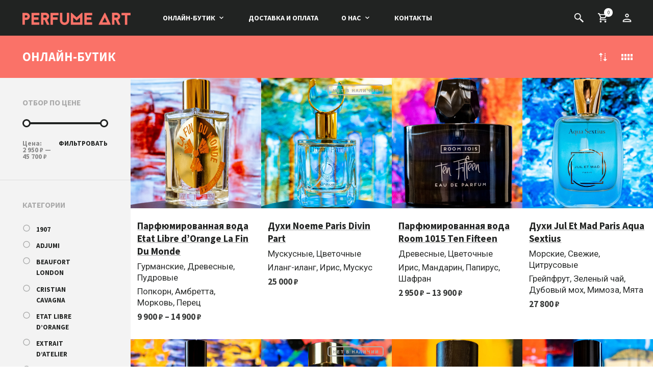

--- FILE ---
content_type: text/html; charset=UTF-8
request_url: https://perfumeart.ru/shop/page/6/
body_size: 37515
content:
<!DOCTYPE html>

<!--[if IE 9]>
<html class="ie ie9" lang="ru-RU">
<![endif]-->

<html lang="ru-RU">

<head>
    <meta charset="UTF-8">
	<meta name="viewport" content="width=device-width, initial-scale=1">

    <!-- Chrome, Firefox OS, Opera and Vivaldi -->
    <meta name="theme-color" content="#212322">
    <!-- Windows Phone -->
    <meta name="msapplication-navbutton-color" content="#212322">
    <!-- iOS Safari -->
    <meta name="apple-mobile-web-app-status-bar-style" content="#212322">

	<link rel="profile" href="http://gmpg.org/xfn/11">
	<link rel="pingback" href="https://perfumeart.ru/xmlrpc.php">

    <title>Perfume Art Online Boutique - Страница 6 - Магазин нишевой парфюмерии</title>
<meta name='robots' content='max-image-preview:large' />

<!-- This site is optimized with the Yoast SEO Premium plugin v12.8 - https://yoast.com/wordpress/plugins/seo/ -->
<meta name="description" content="Большой выбор селективных и нишевых духов, которые помогут вам раскрыть вашу неповторимость. Эксклюзивные новинки, самые редкие бренды со всего мира."/>
<meta name="robots" content="max-snippet:-1, max-image-preview:large, max-video-preview:-1"/>
<link rel="canonical" href="https://perfumeart.ru/shop/page/6/" />
<link rel="prev" href="https://perfumeart.ru/shop/page/5/" />
<link rel="next" href="https://perfumeart.ru/shop/page/7/" />
<meta property="og:locale" content="ru_RU" />
<meta property="og:type" content="object" />
<meta property="og:title" content="Perfume Art онлайн-бутик парфюмерии - Нишевые и селективные духи" />
<meta property="og:description" content="Большой выбор селективной и нишевой парфюмерии, которые помогут вам раскрыть вашу неповторимость. Эксклюзивные новинки, самые редкие бренды со всего мира." />
<meta property="og:url" content="https://perfumeart.ru/shop/" />
<meta property="og:site_name" content="Perfume Art Online Boutique" />
<meta property="og:image" content="https://perfumeart.ru/wp-content/uploads/2018/11/perfume-dusita-melodie-de-l-amour-3.jpg" />
<meta property="og:image:secure_url" content="https://perfumeart.ru/wp-content/uploads/2018/11/perfume-dusita-melodie-de-l-amour-3.jpg" />
<meta property="og:image:width" content="1920" />
<meta property="og:image:height" content="1920" />
<meta name="twitter:card" content="summary_large_image" />
<meta name="twitter:description" content="Большой выбор селективной и нишевой парфюмерии. Эксклюзивные новинки, самые редкие бренды со всего мира." />
<meta name="twitter:title" content="Perfume Art онлайн-бутик парфюмерии" />
<meta name="twitter:image" content="https://perfumeart.ru/wp-content/uploads/2018/11/perfume-dusita-melodie-de-l-amour-3.jpg" />
<script type='application/ld+json' class='yoast-schema-graph yoast-schema-graph--main'>{"@context":"https://schema.org","@graph":[{"@type":"Organization","@id":"https://perfumeart.ru/#organization","name":"Perfume Art Online Boutique","url":"https://perfumeart.ru/","sameAs":["https://facebook.com/perfumeartshop","https://instagram.com/perfumeartshop","https://www.youtube.com/perfumearttalks","https://pinterest.com/perfumeartshop/"],"logo":{"@type":"ImageObject","@id":"https://perfumeart.ru/#logo","url":"https://perfumeart.ru/wp-content/uploads/2019/05/perfumeart-logo.png","width":600,"height":68,"caption":"Perfume Art Online Boutique"},"image":{"@id":"https://perfumeart.ru/#logo"}},{"@type":"WebSite","@id":"https://perfumeart.ru/#website","url":"https://perfumeart.ru/","name":"Perfume Art Online Boutique","description":"\u041a\u0443\u043b\u044c\u0442\u043e\u0432\u044b\u0435 \u0430\u0440\u043e\u043c\u0430\u0442\u044b \u043d\u0438\u0448\u0435\u0432\u044b\u0445 \u0438 \u0441\u0435\u043b\u0435\u043a\u0442\u0438\u0432\u043d\u044b\u0445 \u0431\u0440\u0435\u043d\u0434\u043e\u0432.","publisher":{"@id":"https://perfumeart.ru/#organization"},"potentialAction":{"@type":"SearchAction","target":"https://perfumeart.ru/?s={search_term_string}","query-input":"required name=search_term_string"}},{"@type":"CollectionPage","@id":"https://perfumeart.ru/shop/page/6/#webpage","url":"https://perfumeart.ru/shop/page/6/","inLanguage":"ru-RU","name":"Perfume Art Online Boutique - \u0421\u0442\u0440\u0430\u043d\u0438\u0446\u0430 6 - \u041c\u0430\u0433\u0430\u0437\u0438\u043d \u043d\u0438\u0448\u0435\u0432\u043e\u0439 \u043f\u0430\u0440\u0444\u044e\u043c\u0435\u0440\u0438\u0438","isPartOf":{"@id":"https://perfumeart.ru/#website"},"description":"\u0411\u043e\u043b\u044c\u0448\u043e\u0439 \u0432\u044b\u0431\u043e\u0440 \u0441\u0435\u043b\u0435\u043a\u0442\u0438\u0432\u043d\u044b\u0445 \u0438 \u043d\u0438\u0448\u0435\u0432\u044b\u0445 \u0434\u0443\u0445\u043e\u0432, \u043a\u043e\u0442\u043e\u0440\u044b\u0435 \u043f\u043e\u043c\u043e\u0433\u0443\u0442 \u0432\u0430\u043c \u0440\u0430\u0441\u043a\u0440\u044b\u0442\u044c \u0432\u0430\u0448\u0443 \u043d\u0435\u043f\u043e\u0432\u0442\u043e\u0440\u0438\u043c\u043e\u0441\u0442\u044c. \u042d\u043a\u0441\u043a\u043b\u044e\u0437\u0438\u0432\u043d\u044b\u0435 \u043d\u043e\u0432\u0438\u043d\u043a\u0438, \u0441\u0430\u043c\u044b\u0435 \u0440\u0435\u0434\u043a\u0438\u0435 \u0431\u0440\u0435\u043d\u0434\u044b \u0441\u043e \u0432\u0441\u0435\u0433\u043e \u043c\u0438\u0440\u0430."}]}</script>
<!-- / Yoast SEO Premium plugin. -->

<link rel='dns-prefetch' href='//fonts.googleapis.com' />
<link rel="alternate" type="application/rss+xml" title="Perfume Art Online Boutique &raquo; Лента" href="https://perfumeart.ru/feed/" />
<link rel="alternate" type="application/rss+xml" title="Perfume Art Online Boutique &raquo; Лента комментариев" href="https://perfumeart.ru/comments/feed/" />
<link rel="alternate" type="application/rss+xml" title="Perfume Art Online Boutique &raquo; Лента записей типа &laquo;Товары&raquo;" href="https://perfumeart.ru/shop/feed/" />
<script type="text/javascript">
/* <![CDATA[ */
window._wpemojiSettings = {"baseUrl":"https:\/\/s.w.org\/images\/core\/emoji\/15.0.3\/72x72\/","ext":".png","svgUrl":"https:\/\/s.w.org\/images\/core\/emoji\/15.0.3\/svg\/","svgExt":".svg","source":{"concatemoji":"https:\/\/perfumeart.ru\/wp-includes\/js\/wp-emoji-release.min.js?ver=6.6.2"}};
/*! This file is auto-generated */
!function(i,n){var o,s,e;function c(e){try{var t={supportTests:e,timestamp:(new Date).valueOf()};sessionStorage.setItem(o,JSON.stringify(t))}catch(e){}}function p(e,t,n){e.clearRect(0,0,e.canvas.width,e.canvas.height),e.fillText(t,0,0);var t=new Uint32Array(e.getImageData(0,0,e.canvas.width,e.canvas.height).data),r=(e.clearRect(0,0,e.canvas.width,e.canvas.height),e.fillText(n,0,0),new Uint32Array(e.getImageData(0,0,e.canvas.width,e.canvas.height).data));return t.every(function(e,t){return e===r[t]})}function u(e,t,n){switch(t){case"flag":return n(e,"\ud83c\udff3\ufe0f\u200d\u26a7\ufe0f","\ud83c\udff3\ufe0f\u200b\u26a7\ufe0f")?!1:!n(e,"\ud83c\uddfa\ud83c\uddf3","\ud83c\uddfa\u200b\ud83c\uddf3")&&!n(e,"\ud83c\udff4\udb40\udc67\udb40\udc62\udb40\udc65\udb40\udc6e\udb40\udc67\udb40\udc7f","\ud83c\udff4\u200b\udb40\udc67\u200b\udb40\udc62\u200b\udb40\udc65\u200b\udb40\udc6e\u200b\udb40\udc67\u200b\udb40\udc7f");case"emoji":return!n(e,"\ud83d\udc26\u200d\u2b1b","\ud83d\udc26\u200b\u2b1b")}return!1}function f(e,t,n){var r="undefined"!=typeof WorkerGlobalScope&&self instanceof WorkerGlobalScope?new OffscreenCanvas(300,150):i.createElement("canvas"),a=r.getContext("2d",{willReadFrequently:!0}),o=(a.textBaseline="top",a.font="600 32px Arial",{});return e.forEach(function(e){o[e]=t(a,e,n)}),o}function t(e){var t=i.createElement("script");t.src=e,t.defer=!0,i.head.appendChild(t)}"undefined"!=typeof Promise&&(o="wpEmojiSettingsSupports",s=["flag","emoji"],n.supports={everything:!0,everythingExceptFlag:!0},e=new Promise(function(e){i.addEventListener("DOMContentLoaded",e,{once:!0})}),new Promise(function(t){var n=function(){try{var e=JSON.parse(sessionStorage.getItem(o));if("object"==typeof e&&"number"==typeof e.timestamp&&(new Date).valueOf()<e.timestamp+604800&&"object"==typeof e.supportTests)return e.supportTests}catch(e){}return null}();if(!n){if("undefined"!=typeof Worker&&"undefined"!=typeof OffscreenCanvas&&"undefined"!=typeof URL&&URL.createObjectURL&&"undefined"!=typeof Blob)try{var e="postMessage("+f.toString()+"("+[JSON.stringify(s),u.toString(),p.toString()].join(",")+"));",r=new Blob([e],{type:"text/javascript"}),a=new Worker(URL.createObjectURL(r),{name:"wpTestEmojiSupports"});return void(a.onmessage=function(e){c(n=e.data),a.terminate(),t(n)})}catch(e){}c(n=f(s,u,p))}t(n)}).then(function(e){for(var t in e)n.supports[t]=e[t],n.supports.everything=n.supports.everything&&n.supports[t],"flag"!==t&&(n.supports.everythingExceptFlag=n.supports.everythingExceptFlag&&n.supports[t]);n.supports.everythingExceptFlag=n.supports.everythingExceptFlag&&!n.supports.flag,n.DOMReady=!1,n.readyCallback=function(){n.DOMReady=!0}}).then(function(){return e}).then(function(){var e;n.supports.everything||(n.readyCallback(),(e=n.source||{}).concatemoji?t(e.concatemoji):e.wpemoji&&e.twemoji&&(t(e.twemoji),t(e.wpemoji)))}))}((window,document),window._wpemojiSettings);
/* ]]> */
</script>
<style id='wp-emoji-styles-inline-css' type='text/css'>

	img.wp-smiley, img.emoji {
		display: inline !important;
		border: none !important;
		box-shadow: none !important;
		height: 1em !important;
		width: 1em !important;
		margin: 0 0.07em !important;
		vertical-align: -0.1em !important;
		background: none !important;
		padding: 0 !important;
	}
</style>
<link rel='stylesheet' id='wp-block-library-css' href='https://perfumeart.ru/wp-includes/css/dist/block-library/style.min.css?ver=6.6.2' type='text/css' media='all' />
<style id='wp-block-library-theme-inline-css' type='text/css'>
.wp-block-audio :where(figcaption){color:#555;font-size:13px;text-align:center}.is-dark-theme .wp-block-audio :where(figcaption){color:#ffffffa6}.wp-block-audio{margin:0 0 1em}.wp-block-code{border:1px solid #ccc;border-radius:4px;font-family:Menlo,Consolas,monaco,monospace;padding:.8em 1em}.wp-block-embed :where(figcaption){color:#555;font-size:13px;text-align:center}.is-dark-theme .wp-block-embed :where(figcaption){color:#ffffffa6}.wp-block-embed{margin:0 0 1em}.blocks-gallery-caption{color:#555;font-size:13px;text-align:center}.is-dark-theme .blocks-gallery-caption{color:#ffffffa6}:root :where(.wp-block-image figcaption){color:#555;font-size:13px;text-align:center}.is-dark-theme :root :where(.wp-block-image figcaption){color:#ffffffa6}.wp-block-image{margin:0 0 1em}.wp-block-pullquote{border-bottom:4px solid;border-top:4px solid;color:currentColor;margin-bottom:1.75em}.wp-block-pullquote cite,.wp-block-pullquote footer,.wp-block-pullquote__citation{color:currentColor;font-size:.8125em;font-style:normal;text-transform:uppercase}.wp-block-quote{border-left:.25em solid;margin:0 0 1.75em;padding-left:1em}.wp-block-quote cite,.wp-block-quote footer{color:currentColor;font-size:.8125em;font-style:normal;position:relative}.wp-block-quote.has-text-align-right{border-left:none;border-right:.25em solid;padding-left:0;padding-right:1em}.wp-block-quote.has-text-align-center{border:none;padding-left:0}.wp-block-quote.is-large,.wp-block-quote.is-style-large,.wp-block-quote.is-style-plain{border:none}.wp-block-search .wp-block-search__label{font-weight:700}.wp-block-search__button{border:1px solid #ccc;padding:.375em .625em}:where(.wp-block-group.has-background){padding:1.25em 2.375em}.wp-block-separator.has-css-opacity{opacity:.4}.wp-block-separator{border:none;border-bottom:2px solid;margin-left:auto;margin-right:auto}.wp-block-separator.has-alpha-channel-opacity{opacity:1}.wp-block-separator:not(.is-style-wide):not(.is-style-dots){width:100px}.wp-block-separator.has-background:not(.is-style-dots){border-bottom:none;height:1px}.wp-block-separator.has-background:not(.is-style-wide):not(.is-style-dots){height:2px}.wp-block-table{margin:0 0 1em}.wp-block-table td,.wp-block-table th{word-break:normal}.wp-block-table :where(figcaption){color:#555;font-size:13px;text-align:center}.is-dark-theme .wp-block-table :where(figcaption){color:#ffffffa6}.wp-block-video :where(figcaption){color:#555;font-size:13px;text-align:center}.is-dark-theme .wp-block-video :where(figcaption){color:#ffffffa6}.wp-block-video{margin:0 0 1em}:root :where(.wp-block-template-part.has-background){margin-bottom:0;margin-top:0;padding:1.25em 2.375em}
</style>
<link rel='stylesheet' id='wc-block-vendors-style-css' href='https://perfumeart.ru/wp-content/plugins/woo-gutenberg-products-block/build/vendors-style.css?ver=4.0.0' type='text/css' media='all' />
<link rel='stylesheet' id='wc-block-style-css' href='https://perfumeart.ru/wp-content/plugins/woo-gutenberg-products-block/build/style.css?ver=4.0.0' type='text/css' media='all' />
<link rel='stylesheet' id='gbt_18_mc_posts_grid_styles-css' href='https://perfumeart.ru/wp-content/plugins/merchandiser-extender/includes/gbt-blocks/posts_grid/assets/css/style.css?ver=6.6.2' type='text/css' media='all' />
<link rel='stylesheet' id='gbt_18_mc_posts_slider_styles-css' href='https://perfumeart.ru/wp-content/plugins/merchandiser-extender/includes/gbt-blocks/posts_slider/assets/css/style.css?ver=6.6.2' type='text/css' media='all' />
<link rel='stylesheet' id='gbt_18_mc_banner_styles-css' href='https://perfumeart.ru/wp-content/plugins/merchandiser-extender/includes/gbt-blocks/banner/assets/css/style.css?ver=6.6.2' type='text/css' media='all' />
<link rel='stylesheet' id='gbt_18_mc_slider_styles-css' href='https://perfumeart.ru/wp-content/plugins/merchandiser-extender/includes/gbt-blocks/slider/assets/css/frontend/style.css?ver=6.6.2' type='text/css' media='all' />
<style id='classic-theme-styles-inline-css' type='text/css'>
/*! This file is auto-generated */
.wp-block-button__link{color:#fff;background-color:#32373c;border-radius:9999px;box-shadow:none;text-decoration:none;padding:calc(.667em + 2px) calc(1.333em + 2px);font-size:1.125em}.wp-block-file__button{background:#32373c;color:#fff;text-decoration:none}
</style>
<style id='global-styles-inline-css' type='text/css'>
:root{--wp--preset--aspect-ratio--square: 1;--wp--preset--aspect-ratio--4-3: 4/3;--wp--preset--aspect-ratio--3-4: 3/4;--wp--preset--aspect-ratio--3-2: 3/2;--wp--preset--aspect-ratio--2-3: 2/3;--wp--preset--aspect-ratio--16-9: 16/9;--wp--preset--aspect-ratio--9-16: 9/16;--wp--preset--color--black: #000000;--wp--preset--color--cyan-bluish-gray: #abb8c3;--wp--preset--color--white: #ffffff;--wp--preset--color--pale-pink: #f78da7;--wp--preset--color--vivid-red: #cf2e2e;--wp--preset--color--luminous-vivid-orange: #ff6900;--wp--preset--color--luminous-vivid-amber: #fcb900;--wp--preset--color--light-green-cyan: #7bdcb5;--wp--preset--color--vivid-green-cyan: #00d084;--wp--preset--color--pale-cyan-blue: #8ed1fc;--wp--preset--color--vivid-cyan-blue: #0693e3;--wp--preset--color--vivid-purple: #9b51e0;--wp--preset--gradient--vivid-cyan-blue-to-vivid-purple: linear-gradient(135deg,rgba(6,147,227,1) 0%,rgb(155,81,224) 100%);--wp--preset--gradient--light-green-cyan-to-vivid-green-cyan: linear-gradient(135deg,rgb(122,220,180) 0%,rgb(0,208,130) 100%);--wp--preset--gradient--luminous-vivid-amber-to-luminous-vivid-orange: linear-gradient(135deg,rgba(252,185,0,1) 0%,rgba(255,105,0,1) 100%);--wp--preset--gradient--luminous-vivid-orange-to-vivid-red: linear-gradient(135deg,rgba(255,105,0,1) 0%,rgb(207,46,46) 100%);--wp--preset--gradient--very-light-gray-to-cyan-bluish-gray: linear-gradient(135deg,rgb(238,238,238) 0%,rgb(169,184,195) 100%);--wp--preset--gradient--cool-to-warm-spectrum: linear-gradient(135deg,rgb(74,234,220) 0%,rgb(151,120,209) 20%,rgb(207,42,186) 40%,rgb(238,44,130) 60%,rgb(251,105,98) 80%,rgb(254,248,76) 100%);--wp--preset--gradient--blush-light-purple: linear-gradient(135deg,rgb(255,206,236) 0%,rgb(152,150,240) 100%);--wp--preset--gradient--blush-bordeaux: linear-gradient(135deg,rgb(254,205,165) 0%,rgb(254,45,45) 50%,rgb(107,0,62) 100%);--wp--preset--gradient--luminous-dusk: linear-gradient(135deg,rgb(255,203,112) 0%,rgb(199,81,192) 50%,rgb(65,88,208) 100%);--wp--preset--gradient--pale-ocean: linear-gradient(135deg,rgb(255,245,203) 0%,rgb(182,227,212) 50%,rgb(51,167,181) 100%);--wp--preset--gradient--electric-grass: linear-gradient(135deg,rgb(202,248,128) 0%,rgb(113,206,126) 100%);--wp--preset--gradient--midnight: linear-gradient(135deg,rgb(2,3,129) 0%,rgb(40,116,252) 100%);--wp--preset--font-size--small: 13px;--wp--preset--font-size--medium: 20px;--wp--preset--font-size--large: 36px;--wp--preset--font-size--x-large: 42px;--wp--preset--spacing--20: 0.44rem;--wp--preset--spacing--30: 0.67rem;--wp--preset--spacing--40: 1rem;--wp--preset--spacing--50: 1.5rem;--wp--preset--spacing--60: 2.25rem;--wp--preset--spacing--70: 3.38rem;--wp--preset--spacing--80: 5.06rem;--wp--preset--shadow--natural: 6px 6px 9px rgba(0, 0, 0, 0.2);--wp--preset--shadow--deep: 12px 12px 50px rgba(0, 0, 0, 0.4);--wp--preset--shadow--sharp: 6px 6px 0px rgba(0, 0, 0, 0.2);--wp--preset--shadow--outlined: 6px 6px 0px -3px rgba(255, 255, 255, 1), 6px 6px rgba(0, 0, 0, 1);--wp--preset--shadow--crisp: 6px 6px 0px rgba(0, 0, 0, 1);}:where(.is-layout-flex){gap: 0.5em;}:where(.is-layout-grid){gap: 0.5em;}body .is-layout-flex{display: flex;}.is-layout-flex{flex-wrap: wrap;align-items: center;}.is-layout-flex > :is(*, div){margin: 0;}body .is-layout-grid{display: grid;}.is-layout-grid > :is(*, div){margin: 0;}:where(.wp-block-columns.is-layout-flex){gap: 2em;}:where(.wp-block-columns.is-layout-grid){gap: 2em;}:where(.wp-block-post-template.is-layout-flex){gap: 1.25em;}:where(.wp-block-post-template.is-layout-grid){gap: 1.25em;}.has-black-color{color: var(--wp--preset--color--black) !important;}.has-cyan-bluish-gray-color{color: var(--wp--preset--color--cyan-bluish-gray) !important;}.has-white-color{color: var(--wp--preset--color--white) !important;}.has-pale-pink-color{color: var(--wp--preset--color--pale-pink) !important;}.has-vivid-red-color{color: var(--wp--preset--color--vivid-red) !important;}.has-luminous-vivid-orange-color{color: var(--wp--preset--color--luminous-vivid-orange) !important;}.has-luminous-vivid-amber-color{color: var(--wp--preset--color--luminous-vivid-amber) !important;}.has-light-green-cyan-color{color: var(--wp--preset--color--light-green-cyan) !important;}.has-vivid-green-cyan-color{color: var(--wp--preset--color--vivid-green-cyan) !important;}.has-pale-cyan-blue-color{color: var(--wp--preset--color--pale-cyan-blue) !important;}.has-vivid-cyan-blue-color{color: var(--wp--preset--color--vivid-cyan-blue) !important;}.has-vivid-purple-color{color: var(--wp--preset--color--vivid-purple) !important;}.has-black-background-color{background-color: var(--wp--preset--color--black) !important;}.has-cyan-bluish-gray-background-color{background-color: var(--wp--preset--color--cyan-bluish-gray) !important;}.has-white-background-color{background-color: var(--wp--preset--color--white) !important;}.has-pale-pink-background-color{background-color: var(--wp--preset--color--pale-pink) !important;}.has-vivid-red-background-color{background-color: var(--wp--preset--color--vivid-red) !important;}.has-luminous-vivid-orange-background-color{background-color: var(--wp--preset--color--luminous-vivid-orange) !important;}.has-luminous-vivid-amber-background-color{background-color: var(--wp--preset--color--luminous-vivid-amber) !important;}.has-light-green-cyan-background-color{background-color: var(--wp--preset--color--light-green-cyan) !important;}.has-vivid-green-cyan-background-color{background-color: var(--wp--preset--color--vivid-green-cyan) !important;}.has-pale-cyan-blue-background-color{background-color: var(--wp--preset--color--pale-cyan-blue) !important;}.has-vivid-cyan-blue-background-color{background-color: var(--wp--preset--color--vivid-cyan-blue) !important;}.has-vivid-purple-background-color{background-color: var(--wp--preset--color--vivid-purple) !important;}.has-black-border-color{border-color: var(--wp--preset--color--black) !important;}.has-cyan-bluish-gray-border-color{border-color: var(--wp--preset--color--cyan-bluish-gray) !important;}.has-white-border-color{border-color: var(--wp--preset--color--white) !important;}.has-pale-pink-border-color{border-color: var(--wp--preset--color--pale-pink) !important;}.has-vivid-red-border-color{border-color: var(--wp--preset--color--vivid-red) !important;}.has-luminous-vivid-orange-border-color{border-color: var(--wp--preset--color--luminous-vivid-orange) !important;}.has-luminous-vivid-amber-border-color{border-color: var(--wp--preset--color--luminous-vivid-amber) !important;}.has-light-green-cyan-border-color{border-color: var(--wp--preset--color--light-green-cyan) !important;}.has-vivid-green-cyan-border-color{border-color: var(--wp--preset--color--vivid-green-cyan) !important;}.has-pale-cyan-blue-border-color{border-color: var(--wp--preset--color--pale-cyan-blue) !important;}.has-vivid-cyan-blue-border-color{border-color: var(--wp--preset--color--vivid-cyan-blue) !important;}.has-vivid-purple-border-color{border-color: var(--wp--preset--color--vivid-purple) !important;}.has-vivid-cyan-blue-to-vivid-purple-gradient-background{background: var(--wp--preset--gradient--vivid-cyan-blue-to-vivid-purple) !important;}.has-light-green-cyan-to-vivid-green-cyan-gradient-background{background: var(--wp--preset--gradient--light-green-cyan-to-vivid-green-cyan) !important;}.has-luminous-vivid-amber-to-luminous-vivid-orange-gradient-background{background: var(--wp--preset--gradient--luminous-vivid-amber-to-luminous-vivid-orange) !important;}.has-luminous-vivid-orange-to-vivid-red-gradient-background{background: var(--wp--preset--gradient--luminous-vivid-orange-to-vivid-red) !important;}.has-very-light-gray-to-cyan-bluish-gray-gradient-background{background: var(--wp--preset--gradient--very-light-gray-to-cyan-bluish-gray) !important;}.has-cool-to-warm-spectrum-gradient-background{background: var(--wp--preset--gradient--cool-to-warm-spectrum) !important;}.has-blush-light-purple-gradient-background{background: var(--wp--preset--gradient--blush-light-purple) !important;}.has-blush-bordeaux-gradient-background{background: var(--wp--preset--gradient--blush-bordeaux) !important;}.has-luminous-dusk-gradient-background{background: var(--wp--preset--gradient--luminous-dusk) !important;}.has-pale-ocean-gradient-background{background: var(--wp--preset--gradient--pale-ocean) !important;}.has-electric-grass-gradient-background{background: var(--wp--preset--gradient--electric-grass) !important;}.has-midnight-gradient-background{background: var(--wp--preset--gradient--midnight) !important;}.has-small-font-size{font-size: var(--wp--preset--font-size--small) !important;}.has-medium-font-size{font-size: var(--wp--preset--font-size--medium) !important;}.has-large-font-size{font-size: var(--wp--preset--font-size--large) !important;}.has-x-large-font-size{font-size: var(--wp--preset--font-size--x-large) !important;}
:where(.wp-block-post-template.is-layout-flex){gap: 1.25em;}:where(.wp-block-post-template.is-layout-grid){gap: 1.25em;}
:where(.wp-block-columns.is-layout-flex){gap: 2em;}:where(.wp-block-columns.is-layout-grid){gap: 2em;}
:root :where(.wp-block-pullquote){font-size: 1.5em;line-height: 1.6;}
</style>
<link rel='stylesheet' id='hookmeup-css' href='https://perfumeart.ru/wp-content/plugins/hookmeup/public/assets/css/hmu-public.css?ver=1.2.1' type='text/css' media='all' />
<link rel='stylesheet' id='merchandiser-social-media-styles-css' href='https://perfumeart.ru/wp-content/plugins/merchandiser-extender/includes/social-media/assets/css/social-media.css?ver=6.6.2' type='text/css' media='all' />
<link rel='stylesheet' id='mc-social-sharing-styles-css' href='https://perfumeart.ru/wp-content/plugins/merchandiser-extender/includes/social-sharing/assets/css/social-sharing.css?ver=6.6.2' type='text/css' media='all' />
<style id='woocommerce-inline-inline-css' type='text/css'>
.woocommerce form .form-row .required { visibility: visible; }
</style>
<link rel='stylesheet' id='animate-css' href='https://perfumeart.ru/wp-content/themes/merchandiser/css/vendor/animate.css?ver=3.5.1' type='text/css' media='all' />
<link rel='stylesheet' id='mmenu-css' href='https://perfumeart.ru/wp-content/themes/merchandiser/css/vendor/mmenu-oncanvas.css?ver=1.0.0' type='text/css' media='all' />
<link rel='stylesheet' id='swiper-css' href='https://perfumeart.ru/wp-content/themes/merchandiser/css/vendor/swiper.css?ver=4.4.6' type='text/css' media='all' />
<link rel='stylesheet' id='js_composer_front-css' href='https://perfumeart.ru/wp-content/plugins/js_composer/assets/css/js_composer.min.css?ver=6.3.0' type='text/css' media='all' />
<link rel='stylesheet' id='getbowtied-styles-css' href='https://perfumeart.ru/wp-content/themes/merchandiser/css/styles.css?ver=6.6.2' type='text/css' media='all' />
<style id='getbowtied-styles-inline-css' type='text/css'>
 html, .woocommerce-account .woocommerce table.my_account_orders .woocommerce-orders-table__cell-order-actions .button{font-size:20px}body, .page-wrapper, .woocommerce ul.products li.product .product_thumbnail .shop_product_buttons_wrapper, .woocommerce ul.products li.product .shop_product_metas, .offcanvas_quickview .product-images-wrapper .fade-gradient, .site-header .header-wrapper .tools .myaccount-dropdown ul, .offcanvas_quickview, #expand_this, body.blog:not(.woocommerce) .blog_layout_1 .sticky_post_container .sticky_meta, body.archive:not(.woocommerce) .blog_layout_1 .sticky_post_container .sticky_meta, body.blog:not(.woocommerce) .blog_layout_1 .blog_posts .blog_post:nth-child(8n+2):nth-child(even) .post_content_wrapper, body.blog:not(.woocommerce) .blog_layout_1 .blog_posts .blog_post:nth-child(4n+3) .post_content_wrapper, body.blog:not(.woocommerce) .blog_layout_1 .blog_posts .blog_post:nth-child(4n+4) .post_content_wrapper, body.blog:not(.woocommerce) .blog_layout_1 .blog_posts .blog_post:nth-child(8n+5):nth-child(odd) .post_content_wrapper, body.archive:not(.woocommerce) .blog_layout_1 .blog_posts .blog_post:nth-child(8n+2):nth-child(odd) .post_content_wrapper, body.archive:not(.woocommerce) .blog_layout_1 .blog_posts .blog_post:nth-child(8n+5):nth-child(odd) .post_content_wrapper, body.blog:not(.woocommerce) .blog_layout_1 .blog_posts .blog_post:nth-child(8n+2):nth-child(odd) .post_content_wrapper, body.archive:not(.woocommerce) .blog_layout_1 .blog_posts .blog_post:nth-child(8n+2):nth-child(2n) .post_content_wrapper, body.archive:not(.woocommerce) .blog_layout_1 .blog_posts .blog_post:nth-child(4n+3) .post_content_wrapper, body.archive:not(.woocommerce) .blog_layout_1 .blog_posts .blog_post:nth-child(4n+4) .post_content_wrapper, body.archive:not(.woocommerce) .blog_layout_default .sticky-post .sticky-title, body.blog:not(.woocommerce) .blog_layout_default .sticky-post .sticky-title, body.archive:not(.woocommerce) .blog_layout_default ul.blog_posts li header .entry-title, body.blog:not(.woocommerce) .blog_layout_default ul.blog_posts li header .entry-title, body.archive:not(.woocommerce) .blog_layout_default ul.blog_posts li header .entry-meta, body.blog:not(.woocommerce) .blog_layout_default ul.blog_posts li header .entry-meta, .woocommerce table.variations td.label select option, .woocommerce table.variations td.value select option, .woocommerce-account .woocommerce form.edit-account, fieldset legend, .myaccount-popup, .woocommerce-account .woocommerce #customer_login, .offcanvas_aside, .offcanvas_minicart p.total, .search_wrapper .search-widget-area, .vc_tta-color-white.vc_tta-style-flat .vc_tta-tab.vc_active>a, .categories_layout_default .woocommerce .shortcode_products li.category_item .category_name a, .autocomplete-suggestions{background:#ffffff}.site-header .site-branding .site-title a, .site-header .tools a.tools_button, .site-header .main-navigation-slices > ul > li > a, .site-header .main-navigation-flyout > ul > li > a, .site-header .header-wrapper .tools a.tools_button, .site-header .header-wrapper .tools a.tools_button:hover, .site-header .site-branding .site-title a, .site-header-mobiles .site-branding .site-title a, .site-header-mobiles .tools a.tools_button, .site-header-mobiles .nav ul li div, .site-header-mobiles .header-wrapper-mobiles .tools a.tools_button, .site-header-mobiles .site-branding .site-title a{color:#ffffff}.site-header .header-wrapper .tools ul li a.tools_button .tools_button_icon.uploaded_icon svg, .site-header .header-wrapper .tools ul li span.tools_button .tools_button_icon.uploaded_icon svg, .site-header-mobiles .header-wrapper-mobiles .tools ul li a.tools_button .tools_button_icon.uploaded_icon svg, .site-header-mobiles .header-wrapper-mobiles .tools ul li span.tools_button .tools_button_icon.uploaded_icon svg{fill:#ffffff}.site-header .main-navigation-flyout > ul > li.menu-item-has-children > a:after, .site-header .main-navigation-slices > ul > li.menu-item-has-children > a:after{content:url("data:image/svg+xml;utf8,<svg xmlns='http://www.w3.org/2000/svg' width='16' height='16' viewBox='0 0 24 24' fill='rgb(255,255,255)'><path d='M 7.4296875 9.5 L 5.9296875 11 L 12 17.070312 L 18.070312 11 L 16.570312 9.5 L 12 14.070312 L 7.4296875 9.5 z'></path></svg>")}.site-header .main-navigation-flyout > ul > li:not(.mega-menu) ul li.menu-item-has-children > a:after{content:url("data:image/svg+xml;utf8,<svg xmlns='http://www.w3.org/2000/svg' width='12' height='12' viewBox='0 0 24 24' fill='rgb(0,0,0)'><path d='M 10 5.9296875 L 8.5 7.4296875 L 13.070312 12 L 8.5 16.570312 L 10 18.070312 L 16.070312 12 L 10 5.9296875 z'></path></svg>")}.site-header .header-wrapper .tools a.tools_button .tools_button_icon.shopping-cart-icon{background-image:url("data:image/svg+xml;utf8,<svg xmlns='http://www.w3.org/2000/svg' width='16' height='16' viewBox='0 0 24 24' fill='rgb(255,255,255)'><path d='M 4.4140625 1.9960938 L 1.0039062 2.0136719 L 1.0136719 4.0136719 L 3.0839844 4.0039062 L 6.3789062 11.908203 L 5.1816406 13.824219 C 4.7816406 14.464219 4.7609531 15.272641 5.1269531 15.931641 C 5.4929531 16.590641 6.1874063 17 6.9414062 17 L 19 17 L 19 15 L 6.9414062 15 L 6.8769531 14.882812 L 8.0527344 13 L 15.521484 13 C 16.248484 13 16.917531 12.604703 17.269531 11.970703 L 20.873047 5.4863281 C 21.046047 5.1763281 21.041328 4.7981875 20.861328 4.4921875 C 20.681328 4.1871875 20.352047 4 19.998047 4 L 5.25 4 L 4.4140625 1.9960938 z M 6.0820312 6 L 18.298828 6 L 15.521484 11 L 8.1660156 11 L 6.0820312 6 z M 7 18 A 2 2 0 0 0 5 20 A 2 2 0 0 0 7 22 A 2 2 0 0 0 9 20 A 2 2 0 0 0 7 18 z M 17 18 A 2 2 0 0 0 15 20 A 2 2 0 0 0 17 22 A 2 2 0 0 0 19 20 A 2 2 0 0 0 17 18 z'></path></svg>")}.site-header .header-wrapper .tools a.tools_button .tools_button_icon.search-icon{background-image:url("data:image/svg+xml;utf8,<svg xmlns='http://www.w3.org/2000/svg' width='16' height='16' viewBox='0 0 24 24' fill='rgb(255,255,255)'><path d='M 9 2 C 5.1458514 2 2 5.1458514 2 9 C 2 12.854149 5.1458514 16 9 16 C 10.747998 16 12.345009 15.348024 13.574219 14.28125 L 14 14.707031 L 14 16 L 20 22 L 22 20 L 16 14 L 14.707031 14 L 14.28125 13.574219 C 15.348024 12.345009 16 10.747998 16 9 C 16 5.1458514 12.854149 2 9 2 z M 9 4 C 11.773268 4 14 6.2267316 14 9 C 14 11.773268 11.773268 14 9 14 C 6.2267316 14 4 11.773268 4 9 C 4 6.2267316 6.2267316 4 9 4 z'></path></svg>")}.site-header .header-wrapper .tools a.tools_button .tools_button_icon.wishlist-icon{background-image:url("data:image/svg+xml;utf8,<svg xmlns='http://www.w3.org/2000/svg' width='16' height='16' viewBox='0 0 24 24' fill='rgb(255,255,255)'><path d='M16.5,3C13.605,3,12,5.09,12,5.09S10.395,3,7.5,3C4.462,3,2,5.462,2,8.5c0,4.171,4.912,8.213,6.281,9.49 C9.858,19.46,12,21.35,12,21.35s2.142-1.89,3.719-3.36C17.088,16.713,22,12.671,22,8.5C22,5.462,19.538,3,16.5,3z M14.811,16.11 c-0.177,0.16-0.331,0.299-0.456,0.416c-0.751,0.7-1.639,1.503-2.355,2.145c-0.716-0.642-1.605-1.446-2.355-2.145 c-0.126-0.117-0.28-0.257-0.456-0.416C7.769,14.827,4,11.419,4,8.5C4,6.57,5.57,5,7.5,5c1.827,0,2.886,1.275,2.914,1.308L12,8 l1.586-1.692C13.596,6.295,14.673,5,16.5,5C18.43,5,20,6.57,20,8.5C20,11.419,16.231,14.827,14.811,16.11z'></path></svg>")}.site-header .header-wrapper .tools a.tools_button .tools_button_icon.account-icon{background-image:url("data:image/svg+xml;utf8,<svg xmlns='http://www.w3.org/2000/svg' width='16' height='16' viewBox='0 0 24 24' fill='rgb(255,255,255)'><path d='M 12 3 C 9.8027056 3 8 4.8027056 8 7 C 8 9.1972944 9.8027056 11 12 11 C 14.197294 11 16 9.1972944 16 7 C 16 4.8027056 14.197294 3 12 3 z M 12 5 C 13.116414 5 14 5.8835859 14 7 C 14 8.1164141 13.116414 9 12 9 C 10.883586 9 10 8.1164141 10 7 C 10 5.8835859 10.883586 5 12 5 z M 12 14 C 10.255047 14 8.1871638 14.409783 6.4492188 15.095703 C 5.5802462 15.438663 4.7946961 15.84605 4.1660156 16.369141 C 3.5373351 16.892231 3 17.599384 3 18.5 L 3 21 L 21 21 L 21 20 L 21 18.5 C 21 17.599384 20.462665 16.892231 19.833984 16.369141 C 19.205304 15.84605 18.419754 15.438663 17.550781 15.095703 C 15.812836 14.409783 13.744953 14 12 14 z M 12 16 C 13.414047 16 15.346055 16.373999 16.818359 16.955078 C 17.554512 17.245618 18.176961 17.591965 18.554688 17.90625 C 18.932412 18.220535 19 18.434616 19 18.5 L 19 19 L 5 19 L 5 18.5 C 5 18.434616 5.0675867 18.220535 5.4453125 17.90625 C 5.8230383 17.591965 6.4454882 17.245618 7.1816406 16.955078 C 8.6539455 16.373999 10.585953 16 12 16 z'></path></svg>")}.site-header .header-wrapper .tools ul li a.tools_button .shopping_bag_items_number, .site-header .header-wrapper .tools ul li a.tools_button .wishlist_items_number{background-color:#ffffff;color:#212322}.header-transparent-light:not(.header-sticky-scroll) .site-header .site-branding .site-title a, .header-transparent-light:not(.header-sticky-scroll) .site-header .tools a.tools_button, .header-transparent-light:not(.header-sticky-scroll) .site-header .main-navigation-slices > ul > li > a, .header-transparent-light:not(.header-sticky-scroll) .site-header .main-navigation-flyout > ul > li > a, .header-transparent-light:not(.header-sticky-scroll) .site-header .header-wrapper .tools a.tools_button, .header-transparent-light:not(.header-sticky-scroll) .site-header .header-wrapper .tools a.tools_button:hover, .header-transparent-light:not(.header-sticky-scroll) .site-header .site-branding .site-title a, .header-transparent-light:not(.header-sticky-scroll) .site-header-mobiles .site-branding .site-title a, .header-transparent-light:not(.header-sticky-scroll) .site-header-mobiles .tools a.tools_button, .header-transparent-light:not(.header-sticky-scroll) .site-header-mobiles .nav ul li div, .header-transparent-light:not(.header-sticky-scroll) .site-header-mobiles .header-wrapper-mobiles .tools a.tools_button, .header-transparent-light:not(.header-sticky-scroll) .site-header-mobiles .site-branding .site-title a{color:#ffffff}.header-transparent-light:not(.header-sticky-scroll) .site-header .header-wrapper .tools ul li a.tools_button .tools_button_icon.uploaded_icon svg, .header-transparent-light:not(.header-sticky-scroll) .site-header .header-wrapper .tools ul li span.tools_button .tools_button_icon.uploaded_icon svg, .header-transparent-light:not(.header-sticky-scroll) .site-header-mobiles .header-wrapper-mobiles .tools ul li a.tools_button .tools_button_icon.uploaded_icon svg, .header-transparent-light:not(.header-sticky-scroll) .site-header-mobiles .header-wrapper-mobiles .tools ul li span.tools_button .tools_button_icon.uploaded_icon svg{fill:#ffffff}.header-transparent-light:not(.header-sticky-scroll) .site-header .main-navigation-flyout > ul > li.menu-item-has-children > a:after, .header-transparent-light:not(.header-sticky-scroll) .site-header .main-navigation-slices > ul > li.menu-item-has-children > a:after{content:url("data:image/svg+xml;utf8,<svg xmlns='http://www.w3.org/2000/svg' width='16' height='16' viewBox='0 0 24 24' fill='rgb(255,255,255)'><path d='M 7.4296875 9.5 L 5.9296875 11 L 12 17.070312 L 18.070312 11 L 16.570312 9.5 L 12 14.070312 L 7.4296875 9.5 z'></path></svg>")}.header-transparent-light:not(.header-sticky-scroll) .site-header .main-navigation-flyout > ul > li:not(.mega-menu) ul li.menu-item-has-children > a:after{content:url("data:image/svg+xml;utf8,<svg xmlns='http://www.w3.org/2000/svg' width='12' height='12' viewBox='0 0 24 24' fill='rgb(0,0,0)'><path d='M 10 5.9296875 L 8.5 7.4296875 L 13.070312 12 L 8.5 16.570312 L 10 18.070312 L 16.070312 12 L 10 5.9296875 z'></path></svg>")}.header-transparent-light:not(.header-sticky-scroll) .site-header .header-wrapper .tools a.tools_button .tools_button_icon.shopping-cart-icon{background-image:url("data:image/svg+xml;utf8,<svg xmlns='http://www.w3.org/2000/svg' width='16' height='16' viewBox='0 0 24 24' fill='rgb(255,255,255)'><path d='M 4.4140625 1.9960938 L 1.0039062 2.0136719 L 1.0136719 4.0136719 L 3.0839844 4.0039062 L 6.3789062 11.908203 L 5.1816406 13.824219 C 4.7816406 14.464219 4.7609531 15.272641 5.1269531 15.931641 C 5.4929531 16.590641 6.1874063 17 6.9414062 17 L 19 17 L 19 15 L 6.9414062 15 L 6.8769531 14.882812 L 8.0527344 13 L 15.521484 13 C 16.248484 13 16.917531 12.604703 17.269531 11.970703 L 20.873047 5.4863281 C 21.046047 5.1763281 21.041328 4.7981875 20.861328 4.4921875 C 20.681328 4.1871875 20.352047 4 19.998047 4 L 5.25 4 L 4.4140625 1.9960938 z M 6.0820312 6 L 18.298828 6 L 15.521484 11 L 8.1660156 11 L 6.0820312 6 z M 7 18 A 2 2 0 0 0 5 20 A 2 2 0 0 0 7 22 A 2 2 0 0 0 9 20 A 2 2 0 0 0 7 18 z M 17 18 A 2 2 0 0 0 15 20 A 2 2 0 0 0 17 22 A 2 2 0 0 0 19 20 A 2 2 0 0 0 17 18 z'></path></svg>")}.header-transparent-light:not(.header-sticky-scroll) .site-header .header-wrapper .tools a.tools_button .tools_button_icon.search-icon{background-image:url("data:image/svg+xml;utf8,<svg xmlns='http://www.w3.org/2000/svg' width='16' height='16' viewBox='0 0 24 24' fill='rgb(255,255,255)'><path d='M 9 2 C 5.1458514 2 2 5.1458514 2 9 C 2 12.854149 5.1458514 16 9 16 C 10.747998 16 12.345009 15.348024 13.574219 14.28125 L 14 14.707031 L 14 16 L 20 22 L 22 20 L 16 14 L 14.707031 14 L 14.28125 13.574219 C 15.348024 12.345009 16 10.747998 16 9 C 16 5.1458514 12.854149 2 9 2 z M 9 4 C 11.773268 4 14 6.2267316 14 9 C 14 11.773268 11.773268 14 9 14 C 6.2267316 14 4 11.773268 4 9 C 4 6.2267316 6.2267316 4 9 4 z'></path></svg>")}.header-transparent-light:not(.header-sticky-scroll) .site-header .header-wrapper .tools a.tools_button .tools_button_icon.wishlist-icon{background-image:url("data:image/svg+xml;utf8,<svg xmlns='http://www.w3.org/2000/svg' width='16' height='16' viewBox='0 0 24 24' fill='rgb(255,255,255)'><path d='M16.5,3C13.605,3,12,5.09,12,5.09S10.395,3,7.5,3C4.462,3,2,5.462,2,8.5c0,4.171,4.912,8.213,6.281,9.49 C9.858,19.46,12,21.35,12,21.35s2.142-1.89,3.719-3.36C17.088,16.713,22,12.671,22,8.5C22,5.462,19.538,3,16.5,3z M14.811,16.11 c-0.177,0.16-0.331,0.299-0.456,0.416c-0.751,0.7-1.639,1.503-2.355,2.145c-0.716-0.642-1.605-1.446-2.355-2.145 c-0.126-0.117-0.28-0.257-0.456-0.416C7.769,14.827,4,11.419,4,8.5C4,6.57,5.57,5,7.5,5c1.827,0,2.886,1.275,2.914,1.308L12,8 l1.586-1.692C13.596,6.295,14.673,5,16.5,5C18.43,5,20,6.57,20,8.5C20,11.419,16.231,14.827,14.811,16.11z'></path></svg>")}.header-transparent-light:not(.header-sticky-scroll) .site-header .header-wrapper .tools a.tools_button .tools_button_icon.account-icon{background-image:url("data:image/svg+xml;utf8,<svg xmlns='http://www.w3.org/2000/svg' width='16' height='16' viewBox='0 0 24 24' fill='rgb(255,255,255)'><path d='M 12 3 C 9.8027056 3 8 4.8027056 8 7 C 8 9.1972944 9.8027056 11 12 11 C 14.197294 11 16 9.1972944 16 7 C 16 4.8027056 14.197294 3 12 3 z M 12 5 C 13.116414 5 14 5.8835859 14 7 C 14 8.1164141 13.116414 9 12 9 C 10.883586 9 10 8.1164141 10 7 C 10 5.8835859 10.883586 5 12 5 z M 12 14 C 10.255047 14 8.1871638 14.409783 6.4492188 15.095703 C 5.5802462 15.438663 4.7946961 15.84605 4.1660156 16.369141 C 3.5373351 16.892231 3 17.599384 3 18.5 L 3 21 L 21 21 L 21 20 L 21 18.5 C 21 17.599384 20.462665 16.892231 19.833984 16.369141 C 19.205304 15.84605 18.419754 15.438663 17.550781 15.095703 C 15.812836 14.409783 13.744953 14 12 14 z M 12 16 C 13.414047 16 15.346055 16.373999 16.818359 16.955078 C 17.554512 17.245618 18.176961 17.591965 18.554688 17.90625 C 18.932412 18.220535 19 18.434616 19 18.5 L 19 19 L 5 19 L 5 18.5 C 5 18.434616 5.0675867 18.220535 5.4453125 17.90625 C 5.8230383 17.591965 6.4454882 17.245618 7.1816406 16.955078 C 8.6539455 16.373999 10.585953 16 12 16 z'></path></svg>")}.header-transparent-light:not(.header-sticky-scroll) .site-header .header-wrapper .tools ul li a.tools_button .shopping_bag_items_number, .header-transparent-light:not(.header-sticky-scroll) .site-header .header-wrapper .tools ul li a.tools_button .wishlist_items_number{background-color:#ffffff;color:#000}.header-transparent-dark:not(.header-sticky-scroll) .site-header .site-branding .site-title a, .header-transparent-dark:not(.header-sticky-scroll) .site-header .tools a.tools_button, .header-transparent-dark:not(.header-sticky-scroll) .site-header .main-navigation-slices > ul > li > a, .header-transparent-dark:not(.header-sticky-scroll) .site-header .main-navigation-flyout > ul > li > a, .header-transparent-dark:not(.header-sticky-scroll) .site-header .header-wrapper .tools a.tools_button, .header-transparent-dark:not(.header-sticky-scroll) .site-header .header-wrapper .tools a.tools_button:hover, .header-transparent-dark:not(.header-sticky-scroll) .site-header .site-branding .site-title a, .header-transparent-dark:not(.header-sticky-scroll) .site-header-mobiles .site-branding .site-title a, .header-transparent-dark:not(.header-sticky-scroll) .site-header-mobiles .tools a.tools_button, .header-transparent-dark:not(.header-sticky-scroll) .site-header-mobiles .nav ul li div, .header-transparent-dark:not(.header-sticky-scroll) .site-header-mobiles .header-wrapper-mobiles .tools a.tools_button, .header-transparent-dark:not(.header-sticky-scroll) .site-header-mobiles .site-branding .site-title a{color:#212322}.header-transparent-dark:not(.header-sticky-scroll) .site-header .header-wrapper .tools ul li a.tools_button .tools_button_icon.uploaded_icon svg, .header-transparent-dark:not(.header-sticky-scroll) .site-header .header-wrapper .tools ul li span.tools_button .tools_button_icon.uploaded_icon svg, .header-transparent-dark:not(.header-sticky-scroll) .site-header-mobiles .header-wrapper-mobiles .tools ul li a.tools_button .tools_button_icon.uploaded_icon svg, .header-transparent-dark:not(.header-sticky-scroll) .site-header-mobiles .header-wrapper-mobiles .tools ul li span.tools_button .tools_button_icon.uploaded_icon svg{fill:#212322}.header-transparent-dark:not(.header-sticky-scroll) .site-header .main-navigation-flyout > ul > li.menu-item-has-children > a:after, .header-transparent-dark:not(.header-sticky-scroll) .site-header .main-navigation-slices > ul > li.menu-item-has-children > a:after{content:url("data:image/svg+xml;utf8,<svg xmlns='http://www.w3.org/2000/svg' width='16' height='16' viewBox='0 0 24 24' fill='rgb(33,35,34)'><path d='M 7.4296875 9.5 L 5.9296875 11 L 12 17.070312 L 18.070312 11 L 16.570312 9.5 L 12 14.070312 L 7.4296875 9.5 z'></path></svg>")}.header-transparent-dark:not(.header-sticky-scroll) .site-header .main-navigation-flyout > ul > li:not(.mega-menu) ul li.menu-item-has-children > a:after{content:url("data:image/svg+xml;utf8,<svg xmlns='http://www.w3.org/2000/svg' width='12' height='12' viewBox='0 0 24 24' fill='rgb(0,0,0)'><path d='M 10 5.9296875 L 8.5 7.4296875 L 13.070312 12 L 8.5 16.570312 L 10 18.070312 L 16.070312 12 L 10 5.9296875 z'></path></svg>")}.header-transparent-dark:not(.header-sticky-scroll) .site-header .header-wrapper .tools a.tools_button .tools_button_icon.shopping-cart-icon{background-image:url("data:image/svg+xml;utf8,<svg xmlns='http://www.w3.org/2000/svg' width='16' height='16' viewBox='0 0 24 24' fill='rgb(33,35,34)'><path d='M 4.4140625 1.9960938 L 1.0039062 2.0136719 L 1.0136719 4.0136719 L 3.0839844 4.0039062 L 6.3789062 11.908203 L 5.1816406 13.824219 C 4.7816406 14.464219 4.7609531 15.272641 5.1269531 15.931641 C 5.4929531 16.590641 6.1874063 17 6.9414062 17 L 19 17 L 19 15 L 6.9414062 15 L 6.8769531 14.882812 L 8.0527344 13 L 15.521484 13 C 16.248484 13 16.917531 12.604703 17.269531 11.970703 L 20.873047 5.4863281 C 21.046047 5.1763281 21.041328 4.7981875 20.861328 4.4921875 C 20.681328 4.1871875 20.352047 4 19.998047 4 L 5.25 4 L 4.4140625 1.9960938 z M 6.0820312 6 L 18.298828 6 L 15.521484 11 L 8.1660156 11 L 6.0820312 6 z M 7 18 A 2 2 0 0 0 5 20 A 2 2 0 0 0 7 22 A 2 2 0 0 0 9 20 A 2 2 0 0 0 7 18 z M 17 18 A 2 2 0 0 0 15 20 A 2 2 0 0 0 17 22 A 2 2 0 0 0 19 20 A 2 2 0 0 0 17 18 z'></path></svg>")}.header-transparent-dark:not(.header-sticky-scroll) .site-header .header-wrapper .tools a.tools_button .tools_button_icon.search-icon{background-image:url("data:image/svg+xml;utf8,<svg xmlns='http://www.w3.org/2000/svg' width='16' height='16' viewBox='0 0 24 24' fill='rgb(33,35,34)'><path d='M 9 2 C 5.1458514 2 2 5.1458514 2 9 C 2 12.854149 5.1458514 16 9 16 C 10.747998 16 12.345009 15.348024 13.574219 14.28125 L 14 14.707031 L 14 16 L 20 22 L 22 20 L 16 14 L 14.707031 14 L 14.28125 13.574219 C 15.348024 12.345009 16 10.747998 16 9 C 16 5.1458514 12.854149 2 9 2 z M 9 4 C 11.773268 4 14 6.2267316 14 9 C 14 11.773268 11.773268 14 9 14 C 6.2267316 14 4 11.773268 4 9 C 4 6.2267316 6.2267316 4 9 4 z'></path></svg>")}.header-transparent-dark:not(.header-sticky-scroll) .site-header .header-wrapper .tools a.tools_button .tools_button_icon.wishlist-icon{background-image:url("data:image/svg+xml;utf8,<svg xmlns='http://www.w3.org/2000/svg' width='16' height='16' viewBox='0 0 24 24' fill='rgb(33,35,34)'><path d='M16.5,3C13.605,3,12,5.09,12,5.09S10.395,3,7.5,3C4.462,3,2,5.462,2,8.5c0,4.171,4.912,8.213,6.281,9.49 C9.858,19.46,12,21.35,12,21.35s2.142-1.89,3.719-3.36C17.088,16.713,22,12.671,22,8.5C22,5.462,19.538,3,16.5,3z M14.811,16.11 c-0.177,0.16-0.331,0.299-0.456,0.416c-0.751,0.7-1.639,1.503-2.355,2.145c-0.716-0.642-1.605-1.446-2.355-2.145 c-0.126-0.117-0.28-0.257-0.456-0.416C7.769,14.827,4,11.419,4,8.5C4,6.57,5.57,5,7.5,5c1.827,0,2.886,1.275,2.914,1.308L12,8 l1.586-1.692C13.596,6.295,14.673,5,16.5,5C18.43,5,20,6.57,20,8.5C20,11.419,16.231,14.827,14.811,16.11z'></path></svg>")}.header-transparent-dark:not(.header-sticky-scroll) .site-header .header-wrapper .tools a.tools_button .tools_button_icon.account-icon{background-image:url("data:image/svg+xml;utf8,<svg xmlns='http://www.w3.org/2000/svg' width='16' height='16' viewBox='0 0 24 24' fill='rgb(33,35,34)'><path d='M 12 3 C 9.8027056 3 8 4.8027056 8 7 C 8 9.1972944 9.8027056 11 12 11 C 14.197294 11 16 9.1972944 16 7 C 16 4.8027056 14.197294 3 12 3 z M 12 5 C 13.116414 5 14 5.8835859 14 7 C 14 8.1164141 13.116414 9 12 9 C 10.883586 9 10 8.1164141 10 7 C 10 5.8835859 10.883586 5 12 5 z M 12 14 C 10.255047 14 8.1871638 14.409783 6.4492188 15.095703 C 5.5802462 15.438663 4.7946961 15.84605 4.1660156 16.369141 C 3.5373351 16.892231 3 17.599384 3 18.5 L 3 21 L 21 21 L 21 20 L 21 18.5 C 21 17.599384 20.462665 16.892231 19.833984 16.369141 C 19.205304 15.84605 18.419754 15.438663 17.550781 15.095703 C 15.812836 14.409783 13.744953 14 12 14 z M 12 16 C 13.414047 16 15.346055 16.373999 16.818359 16.955078 C 17.554512 17.245618 18.176961 17.591965 18.554688 17.90625 C 18.932412 18.220535 19 18.434616 19 18.5 L 19 19 L 5 19 L 5 18.5 C 5 18.434616 5.0675867 18.220535 5.4453125 17.90625 C 5.8230383 17.591965 6.4454882 17.245618 7.1816406 16.955078 C 8.6539455 16.373999 10.585953 16 12 16 z'></path></svg>")}.header-transparent-dark:not(.header-sticky-scroll) .site-header .header-wrapper .tools ul li a.tools_button .shopping_bag_items_number, .header-transparent-dark:not(.header-sticky-scroll) .site-header .header-wrapper .tools ul li a.tools_button .wishlist_items_number{background-color:#212322;color:#ffffff}.site-header .header-wrapper, .myaccount-dropdown{height:70px}.site-content, .header-transparent .shop-page-category-description{padding-top:70px}body.header-transparent.tax-product_cat .site-content .shop-page-category-description.no-padding{padding-top:70px}.site-header, .site-header-mobiles{background-color:#212322}.site-header-mobiles .header-wrapper-mobiles .tools ul li .tools_button .tools_button_icon.shopping-cart-icon{background-image:url("data:image/svg+xml;utf8,<svg xmlns='http://www.w3.org/2000/svg' width='16' height='16' viewBox='0 0 24 24' fill='rgb(255,255,255)'><path d='M 4.4140625 1.9960938 L 1.0039062 2.0136719 L 1.0136719 4.0136719 L 3.0839844 4.0039062 L 6.3789062 11.908203 L 5.1816406 13.824219 C 4.7816406 14.464219 4.7609531 15.272641 5.1269531 15.931641 C 5.4929531 16.590641 6.1874063 17 6.9414062 17 L 19 17 L 19 15 L 6.9414062 15 L 6.8769531 14.882812 L 8.0527344 13 L 15.521484 13 C 16.248484 13 16.917531 12.604703 17.269531 11.970703 L 20.873047 5.4863281 C 21.046047 5.1763281 21.041328 4.7981875 20.861328 4.4921875 C 20.681328 4.1871875 20.352047 4 19.998047 4 L 5.25 4 L 4.4140625 1.9960938 z M 6.0820312 6 L 18.298828 6 L 15.521484 11 L 8.1660156 11 L 6.0820312 6 z M 7 18 A 2 2 0 0 0 5 20 A 2 2 0 0 0 7 22 A 2 2 0 0 0 9 20 A 2 2 0 0 0 7 18 z M 17 18 A 2 2 0 0 0 15 20 A 2 2 0 0 0 17 22 A 2 2 0 0 0 19 20 A 2 2 0 0 0 17 18 z'></path></svg>")}.site-header-mobiles .header-wrapper-mobiles .tools ul li .tools_button .tools_button_icon.search-icon{background-image:url("data:image/svg+xml;utf8,<svg xmlns='http://www.w3.org/2000/svg' width='16' height='16' viewBox='0 0 24 24' fill='rgb(255,255,255)'><path d='M 9 2 C 5.1458514 2 2 5.1458514 2 9 C 2 12.854149 5.1458514 16 9 16 C 10.747998 16 12.345009 15.348024 13.574219 14.28125 L 14 14.707031 L 14 16 L 20 22 L 22 20 L 16 14 L 14.707031 14 L 14.28125 13.574219 C 15.348024 12.345009 16 10.747998 16 9 C 16 5.1458514 12.854149 2 9 2 z M 9 4 C 11.773268 4 14 6.2267316 14 9 C 14 11.773268 11.773268 14 9 14 C 6.2267316 14 4 11.773268 4 9 C 4 6.2267316 6.2267316 4 9 4 z'></path></svg>")}.site-header-mobiles .header-wrapper-mobiles .tools ul li .tools_button .tools_button_icon.wishlist-icon{background-image:url("data:image/svg+xml;utf8,<svg xmlns='http://www.w3.org/2000/svg' width='16' height='16' viewBox='0 0 24 24' fill='rgb(255,255,255)'><path d='M16.5,3C13.605,3,12,5.09,12,5.09S10.395,3,7.5,3C4.462,3,2,5.462,2,8.5c0,4.171,4.912,8.213,6.281,9.49 C9.858,19.46,12,21.35,12,21.35s2.142-1.89,3.719-3.36C17.088,16.713,22,12.671,22,8.5C22,5.462,19.538,3,16.5,3z M14.811,16.11 c-0.177,0.16-0.331,0.299-0.456,0.416c-0.751,0.7-1.639,1.503-2.355,2.145c-0.716-0.642-1.605-1.446-2.355-2.145 c-0.126-0.117-0.28-0.257-0.456-0.416C7.769,14.827,4,11.419,4,8.5C4,6.57,5.57,5,7.5,5c1.827,0,2.886,1.275,2.914,1.308L12,8 l1.586-1.692C13.596,6.295,14.673,5,16.5,5C18.43,5,20,6.57,20,8.5C20,11.419,16.231,14.827,14.811,16.11z'></path></svg>")}.site-header-mobiles .header-wrapper-mobiles .nav ul li .tools_button .tools_button_icon.hamburger-menu-icon{background-image:url("data:image/svg+xml;utf8,<svg xmlns='http://www.w3.org/2000/svg' width='16' height='16' viewBox='0 0 24 24' fill='rgb(255,255,255)'><path d='M 2 5 L 2 7 L 22 7 L 22 5 L 2 5 z M 2 11 L 2 13 L 22 13 L 22 11 L 2 11 z M 2 17 L 2 19 L 22 19 L 22 17 L 2 17 z'></path></svg>")}.site-header-mobiles .header-wrapper-mobiles .tools ul li .tools_button .shopping_bag_items_number, .site-header-mobiles .header-wrapper-mobiles .tools ul li .tools_button .wishlist_items_number{background-color:#ffffff}.site-header, .site-header-mobiles{font-size:14px}.site-header .header-wrapper .site-branding .site-logo img{height:24px}.site-header-mobiles .header-wrapper-mobiles .site-branding .site-logo img{height:36px}.site-footer, .footer-widget-wrapper{background-color:#212322}.site-footer, .site-footer .footer-wrapper .footer-socials .shortcode_socials ul li a, .site-footer .footer-wrapper .footer-navigation ul li a, .footer-widget-wrapper ul.footer-widget-area *, .footer-widget-wrapper .widget-area .widget-title{color:#ffffff}.site-footer .footer-wrapper .footer-socials .shortcode_socials ul li a svg{fill:#ffffff}.footer-widget-wrapper ul.footer-widget-area li > a:before, .footer-widget-wrapper ul.footer-widget-area li a:hover, .footer-widget-wrapper ul.footer-widget-area li span.count{color:rgba(255,255,255, 0.35)!important}h1, h2, h3, h4, h5, h6, button, .button, input[type="submit"], .vc_btn3, .shortcode_getbowtied_slider .swiper-slide .button, .shortcode_title.secondary_font, .site-header, .site-header-mobiles, .footer-navigation, .widget-area, #reply-title, .woocommerce-cart .woocommerce, .woocommerce-checkout .woocommerce, .woocommerce-order-received .woocommerce>p:first-child, .woocommerce-error, .woocommerce-message, .woocommerce ul.products li.product .shop_product_price, .woocommerce ul.products li.product .product_thumbnail .shop_product_buttons_wrapper .shop_product_buttons .button, .woocommerce .shop-product-badges .onsale, .woocommerce .shop-product-badges .out_of_stock, .offcanvas_quickview .product_infos .product-badges .onsale, .offcanvas_quickview .product_infos .product-badges .out_of_stock, .woocommerce-account .woocommerce table a, .woocommerce-account .woocommerce table .amount, .woocommerce-account .woocommerce .addresses a, .woocommerce-edit-address .woocommerce, .woocommerce-edit-account .woocommerce, #customer_login, .shop_table thead th span, .woocommerce .shop-page-title-wrapper .shop-sort-wrapper, .offcanvas_quickview, .screen_btn, .offcanvas_minicart, .offcanvas_minicart a, .offcanvas_minicart span, .woocommerce .woocommerce-pagination, .posts-navigation .nav-links, .getbowtied_ajax_load_button, .getbowtied_ajax_load_more_loader, .getbowtied_blog_ajax_load_button, .getbowtied_blog_ajax_load_more_loader, .woocommerce-no-products, div.search-no-results, div.search-no-results p, section.error-404 .icon-404, section.error-404, button.vc_general, .vc_tta-panel-heading h4, .vc_tta-panel-heading h4 a, .vc_toggle_title h4, .vc_tta-tab a, .vc_separator h4, .myaccount-dropdown, .woocommerce .product_infos .product_price .price, .woocommerce-breadcrumb, .woocommerce .product_content_wrapper .product_infos .after_single_product_summary, .woocommerce.add_to_cart_inline, .primary_font, .woocommerce .product_infos .cart .quantity, .woocommerce .woocommerce-tabs ul.tabs li, .shop_attributes th, .comment_container .meta, .comment-form, .variations_form, .woocommerce .group_table, .product-badges, .product_price .onsale, .out_of_stock, .shortcode_products, form.track_order, .add_to_cart_inline, .woocommerce-account .woocommerce .myaccount_user, .woocommerce-account .woocommerce .shop_table td.order-status, .woocommerce-account .woocommerce form, .woocommerce-account .woocommerce .order-info, .woocommerce-view-order .woocommerce table.shop_table, .woocommerce-order-received .woocommerce table.shop_table th, .site-header .site-title a, .site-header-mobiles .site-title a, form.track_order p.form-row, .shop_table td:before, ul.list_categories, .blog .sticky-title, .blog .entry-meta, .search article .entry-meta, .archive .sticky-title, .archive .entry-meta, .single .post-categories li a, .single .entry-meta, .single .entry-footer .tags-links, .navigation_between_posts, .posts-navigation a, #comments .comment-metadata, #comments .comment-reply, #comments .comment-edit-link, #comments .comments-number, .shortcode_blog_posts_date, .comment-list .pingback, figcaption, ul.mobile-categories, .woocommerce .shop-page-header .shop-page-title-wrapper ul.shop-tools > li .shop-result-count p, .woocommerce .product_infos .product_ratings .woocommerce-review-link, .woocommerce .product_infos .product_sale_badge .onsale, .offcanvas_navigation, .woocommerce-MyAccount-navigation, .woocommerce-account .woocommerce .woocommerce-MyAccount-content p:first-child, .woocommerce .product_infos .stock, .footer-copyright, .woocommerce #yith-wcwl-popup-message #yith-wcwl-message, .woocommerce .product_infos .yith-wcwl-add-to-wishlist a, .woocommerce #yith-wcwl-form .wishlist_table .product-name, .woocommerce #yith-wcwl-form .wishlist_table .product-stock-status .wishlist-in-stock, .woocommerce #yith-wcwl-form .wishlist_table .product-stock-status .wishlist-out-of-stock, .woocommerce #yith-wcwl-form .wishlist_table .product-price, body.blog:not(.woocommerce) .blog_layout_1 .read_more, body.archive:not(.woocommerce) .blog_layout_1 .read_more, body.blog:not(.woocommerce) .blog_layout_2 .read_more, body.archive:not(.woocommerce) .blog_layout_2 .read_more, body.blog:not(.woocommerce) .blog_layout_2 .sticky_post_container .sticky_meta > a, body.archive:not(.woocommerce) .blog_layout_2 .sticky_post_container .sticky_meta > a, body.archive:not(.woocommerce) .blog_layout_1 .sticky_post_container .sticky_meta > a, body.blog:not(.woocommerce) .blog_layout_1 .post-categories li a, body.archive:not(.woocommerce) .blog_layout_1 .post-categories li a, body.blog:not(.woocommerce) .blog_layout_2 .post-categories li a, body.archive:not(.woocommerce) .blog_layout_2 .post-categories li a, body.blog:not(.woocommerce) .blog_layout_1 .sticky_post_container .sticky_meta > a, body.archive:not(.woocommerce) .blog_layout_1 .sticky_post_container .sticky_meta > a, .hover-me-nice, .woocommerce-checkout.woocommerce-order-pay .woocommerce .order_details li, .woocommerce-privacy-policy-link, .woocommerce-checkout:not(.woocommerce-order-received).woocommerce-order-pay .woocommerce > .woocommerce-info, .woocommerce-order-pay:not(.logged-in) .woocommerce label, p.has-drop-cap::first-letter, .woocommerce-store-notice{font-family:Source Sans Pro, -apple-system, BlinkMacSystemFont, Arial, Helvetica, 'Helvetica Neue', Verdana, sans-serif}body, .shortcode_title.main_font, .woocommerce-order-received .woocommerce table.customer_details, .woocommerce-account .woocommerce table.customer_details td, .woocommerce-order-received .woocommerce .col2-set, .woocommerce-order-received .woocommerce p, .woocommerce-account .woocommerce, .offcanvas_quickview .product_excerpt, .secondary_font, .comment_container .description p, #review_form textarea, .shop_attributes td, #tab-description p, .woocommerce-variation-description, .widget-area .widget.widget_rss div.rssSummary, address, form.track_order p, .checkout-info form.login p:first-child, .widget-area .widget.widget_text, .woocommerce .checkout .checkout-col-aside .payment_methods .payment_box p, .woocommerce #order_review .checkout-col-aside .payment_methods .payment_box p, .shortcode_products .category_item .category_name .category_desc, .woocommerce #order_review .checkout-col-aside .woocommerce-terms-and-conditions p, .woocommerce .checkout .checkout-col-aside .woocommerce-terms-and-conditions p, .woocommerce-account form.lost_reset_password p.form-row .woocommerce-password-hint, .woocommerce-account form.lost_reset_password p.form-row .woocommerce-password-strength, .woocommerce-checkout .woocommerce .woocommerce-terms-and-conditions-wrapper .woocommerce-privacy-policy-text p, .woocommerce-account .woocommerce .woocommerce-MyAccount-content .woocommerce-Payment .payment_box p{font-family:Roboto, -apple-system, BlinkMacSystemFont, Arial, Helvetica, 'Helvetica Neue', Verdana, sans-serif}body, abbr, acronym, h1, h2, h3, h4, h5, h6, a, .widget-area .widget.widget_rss cite, .widget-area h4, .woocommerce-cart .woocommerce .cart-collaterals .cart_totals table th, .woocommerce-cart .woocommerce form table tbody td.product-name a, .woocommerce-cart .woocommerce form table tbody td.actions .button, .woocommerce-cart .woocommerce form table tbody td.product-subtotal .remove, .blog .entry-title a, .archive .entry-title a, .woocommerce .woocommerce-tabs ul.tabs li.active a, .woocommerce .products .yith-wcwl-add-to-wishlist a:hover, .woocommerce-account .woocommerce td.order-actions .view, .woocommerce-order-received .woocommerce ul.order_details li>strong, .woocommerce-order-received .woocommerce>p:first-child, .woocommerce-order-received .woocommerce table.shop_table tfoot .amount, .woocommerce-account .woocommerce #customer_login h2.active, .woocommerce .woocommerce-pagination ul.page-numbers a, .posts-navigation .nav-links a, .woocommerce .product_content_wrapper .product_infos .after_single_product_summary .product_meta_wrapper span span, .shop_attributes th, .woocommerce .group_table, .woocommerce.add_to_cart_inline .amount, .woocommerce .woocommerce-shipping-fields h3#ship-to-different-address label, .woocommerce table.shop_table.customer_details th, .woocommerce table.shop_table tfoot tr:last-child .amount, .comments_section label, .comments_section a.user, .comments_section a.logout, section.error-404 form:after, .woocommerce-cart .entry-content .woocommerce form table tbody td.product-name a, .woocommerce .cart .quantity input.qty, .woocommerce-cart .entry-content .woocommerce form table tbody td.actions .button, input[type="text"], .woocommerce-cart .entry-content .woocommerce .cart-collaterals .cart_totals, .cart_totals label, .woocommerce label, .woocommerce-info, .woocommerce table.shop_table th, .woocommerce .checkout .checkout-col-aside table.woocommerce-checkout-review-order-table tfoot tr .amount, .woocommerce #order_review .checkout-col-aside table.woocommerce-checkout-review-order-table tfoot tr .amount, .woocommerce .checkout .checkout-col-aside table.woocommerce-checkout-review-order-table tfoot tr #shipping_method label, .woocommerce #order_review .checkout-col-aside table.woocommerce-checkout-review-order-table tfoot tr #shipping_method label, .woocommerce ul.products li.product .shop_product_metas h3 a, .woocommerce ul.products li.product .product_thumbnail .shop_product_buttons_wrapper .shop_product_buttons .button, .woocommerce .cart .quantity input.qty, .widget-area .widget.woocommerce.widget_price_filter .price_slider_amount .button, .widget-area .widget.woocommerce.widget_product_categories ul li>a:hover, .widget-area .widget.woocommerce.widget_layered_nav ul li>a:hover, .widget-area .widget.woocommerce.widget_product_categories ul li>a:hover~span.count, .widget-area .widget.woocommerce.widget_product_categories ul li>a:hover~span.post_count, .widget-area .widget.woocommerce.widget_layered_nav ul li>a:hover~span.count, .widget-area .widget.woocommerce.widget_layered_nav ul li>a:hover~span.post_count, .widget-area .widget.widget_archive ul li>a:hover, .site-header .header-wrapper .tools .myaccount-dropdown ul>li>a, select, .archive:not(.woocommerce) .blog_layout_1 .blog-header-wrapper h1.blog-header, .blog:not(.woocommerce) .blog_layout_1 .blog-header-wrapper h1.blog-header, .archive:not(.woocommerce) .blog_layout_1 .blog-header-wrapper .list_categories li a:hover, .blog:not(.woocommerce) .blog_layout_1 .blog-header-wrapper .list_categories li a:hover, .archive:not(.woocommerce) .blog_layout_1 .blog-header-wrapper .list_categories li.current-cat a, .blog:not(.woocommerce) .blog_layout_1 .blog-header-wrapper .list_categories li.current-cat a, body.archive:not(.woocommerce) .blog_layout_default h1.blog-header, body.blog:not(.woocommerce) .blog_layout_default h1.blog-header, body.archive:not(.woocommerce) .blog_layout_default ul.list_categories li.current-cat a, body.blog:not(.woocommerce) .blog_layout_default ul.list_categories li.current-cat a, body.archive:not(.woocommerce) .blog_layout_2 .blog-header-wrapper .list_categories li.current-cat a, body.blog:not(.woocommerce) .blog_layout_2 .blog-header-wrapper .list_categories li.current-cat a, body.archive:not(.woocommerce) .blog_layout_2 .read_more, body.blog:not(.woocommerce) .blog_layout_2 .read_more, body.archive:not(.woocommerce) .blog_layout_2 .blog-header-wrapper .list_categories li a:hover, body.blog:not(.woocommerce) .blog_layout_2 .blog-header-wrapper .list_categories li a:hover, body.archive:not(.woocommerce) .blog_layout_default ul.list_categories li a:hover, body.blog:not(.woocommerce) .blog_layout_default ul.list_categories li a:hover, body.archive:not(.woocommerce) .blog_layout_2 .posts-navigation .nav-links .page-numbers, body.blog:not(.woocommerce) .blog_layout_2 .posts-navigation .nav-links .page-numbers, body.archive:not(.woocommerce) .blog_layout_1 .posts-navigation .nav-links .page-numbers, body.blog:not(.woocommerce) .blog_layout_1 .posts-navigation .nav-links .page-numbers, input[type=color], input[type=date], input[type=datetime], input[type=datetime-local], input[type=email], input[type=month], input[type=number], input[type=password], input[type=tel], input[type=text], input[type=time], input[type=url], input[type=week], textarea, .woocommerce-customer-details .woocommerce-column address, .woocommerce-customer-details .woocommerce-column .woocommerce-customer-details--phone, .woocommerce-customer-details .woocommerce-column .woocommerce-customer-details--email, .woocommerce-account .woocommerce #customer_login label[for=rememberme], .woocommerce-account .woocommerce .woocommerce-MyAccount-content>p:first-child a, .woocommerce-account .woocommerce .addresses address, .vc_tta-color-white.vc_tta-style-flat .vc_tta-tab.vc_active>a, .woocommerce .product_infos .yith-wcwl-add-to-wishlist a, .comments_section ul li article .comment-text .comment-edit-link, .comments_section ul li article .comment-text .comment-reply, .woocommerce-checkout:not(.woocommerce-order-received) .select2-container--default .select2-selection--single .select2-selection__rendered, .woocommerce-cart .entry-content .woocommerce form table tbody td.product-subtotal .remove, .woocommerce-cart .entry-content .woocommerce .cart-collaterals .cart_totals table th, .woocommerce-cart .entry-content .woocommerce .cart-collaterals .cross-sells li.product .shop_product_buttons_wrapper .shop_product_buttons a.button:before, .categories_layout_default .woocommerce .shortcode_products li.category_item .category_name a, .shortcode_title, .autocomplete-suggestion .autocomplete-suggestion-info, .woocommerce-account .woocommerce table.my_account_orders .woocommerce-orders-table__cell-order-actions .button, .woocommerce-checkout.woocommerce-order-pay .order_details li strong{color:#212322}button, .button, input[type="submit"], .widget-area .widget.woocommerce.widget_product_tag_cloud a:hover, .widget-area .widget.widget_tag_cloud a:hover, .woocommerce-cart .woocommerce .cart-collaterals .cart_totals .wc-proceed-to-checkout a:hover, .woocommerce .checkout .checkout-col-aside #place_order:hover, .woocommerce #order_review .checkout-col-aside #place_order:hover, .main-navigation-flyout > ul > li > ul, .entry-content .mejs-container .mejs-controls .mejs-time-rail .mejs-time-current, .woocommerce .woocommerce-pagination ul.page-numbers a:hover, .posts-navigation .nav-links a:hover, .woocommerce.add_to_cart_inline a.add_to_cart_button, .screen_btn, .woocommerce-cart .entry-content .woocommerce .cart-collaterals .cart_totals .wc-proceed-to-checkout a, .woocommerce-cart .woocommerce .cart-collaterals .cart_totals .wc-proceed-to-checkout a, .woocommerce .checkout .checkout-col-aside #place_order, .woocommerce #order_review .checkout-col-aside #place_order, .offcanvas_quickview .product-images-wrapper .quickview-pagination .swiper-pagination-bullet-active, .widget-area .widget.woocommerce.widget_price_filter .ui-slider .ui-slider-range, body.archive:not(.woocommerce) .blog_layout_2 .posts-navigation .nav-links a:hover, body.blog:not(.woocommerce) .blog_layout_2 .posts-navigation .nav-links a:hover, body.archive:not(.woocommerce) .blog_layout_1 .posts-navigation .nav-links a:hover, body.blog:not(.woocommerce) .blog_layout_1 .posts-navigation .nav-links a:hover{background-color:#212322}.myaccount-popup, .search_wrapper{box-shadow:0px 10px 80px -25px rgba(33,35,34, 0.1)}.woocommerce-account .woocommerce #customer_login h2.active{border-color:#212322}.offcanvas_quickview .product-images-wrapper .fade-gradient{background:-moz-linear-gradient(top, rgba(255,255,255,0) 0%, #ffffff 70%);background:-webkit-linear-gradient(top, rgba(255,255,255,0) 0%, #ffffff 70%);background:linear-gradient(to bottom, rgba(255,255,255,0) 0%, #ffffff 70%)}body.offcanvas_open .offcanvas_overlay:after{box-shadow:inset 0px 0px 40px -10px #212322;opacity:0.7}.site-header .header-wrapper .tools .myaccount-dropdown:hover>ul, .autocomplete-suggestions{box-shadow:0px 11px 15px 0px rgba(33,35,34, 0.1)}.woocommerce.archive .shop-sidebar, .comments_section, input[type=color], input[type=date], input[type=datetime], input[type=datetime-local], input[type=email], input[type=month], input[type=number], input[type=password], input[type=search], input[type=tel], input[type=text], input[type=time], input[type=url], input[type=week], textarea, .woocommerce-checkout .select2-container--default .select2-selection--single{background:rgba(33,35,34, 0.05)}input[type=color]:focus, input[type=date]:focus, input[type=datetime]:focus, input[type=datetime-local]:focus, input[type=email]:focus, input[type=month]:focus, input[type=number]:focus, input[type=password]:focus, input[type=search]:focus, input[type=tel]:focus, input[type=text]:focus, input[type=time]:focus, input[type=url]:focus, input[type=week]:focus, textarea:focus, input[type=color]:hover, input[type=date]:hover, input[type=datetime]:hover, input[type=datetime-local]:hover, input[type=email]:hover, input[type=month]:hover, input[type=number]:hover, input[type=password]:hover, input[type=search]:hover, input[type=tel]:hover, input[type=text]:hover, input[type=time]:hover, input[type=url]:hover, input[type=week]:hover, textarea:hover{background:rgba(33,35,34, 0.1)}.woocommerce .cart .quantity input.qty{border-bottom:2px solid #212322}.woocommerce ul.products li.product .product_thumbnail .shop_product_buttons_wrapper .shop_product_buttons{border-color:rgba(33,35,34, 0.05)}.woocommerce-account .woocommerce table thead tr{border-bottom:2px solid rgba(33,35,34, 0.05)}.widget-area .widget.woocommerce.widget_price_filter .ui-slider .ui-slider-handle{border:3px solid #212322}.site-header .header-wrapper .tools .myaccount-dropdown ul>li>a{border-top:1px solid rgba(33,35,34, 0.1)}.comments_section ul li{border-top:1px solid rgba(33,35,34, 0.05)}.comments_section ul.comment-list>li:last-child{border-bottom:1px solid rgba(33,35,34, 0.05)}.search_wrapper .search-widget-area li.widget{border-right:1px solid rgba(33,35,34, 0.1)}table tr{border-bottom:1px solid rgba(33,35,34, 0.05)}.offcanvas_minicart ul.cart_list li, .search_wrapper .getbowtied_search_bar .search-field{border-bottom:1px solid rgba(33,35,34, 0.1)}.comments_section .comments-number svg{fill:#212322}body.archive:not(.woocommerce) .blog_layout_2 .posts-navigation .nav-links, body.blog:not(.woocommerce) .blog_layout_2 .posts-navigation .nav-links, body.archive:not(.woocommerce) .blog_layout_1 .posts-navigation .nav-links, body.blog:not(.woocommerce) .blog_layout_1 .posts-navigation .nav-links, body.archive:not(.woocommerce) .blog_layout_default .posts-navigation .nav-links, body.blog:not(.woocommerce) .blog_layout_default .posts-navigation .nav-links{border-top-color:rgba(33,35,34, 0.35)}body.archive:not(.woocommerce) .blog_layout_2 .posts-navigation .nav-links .page-numbers, body.blog:not(.woocommerce) .blog_layout_2 .posts-navigation .nav-links .page-numbers, body.archive:not(.woocommerce) .blog_layout_1 .posts-navigation .nav-links .page-numbers, body.blog:not(.woocommerce) .blog_layout_1 .posts-navigation .nav-links .page-numbers, body.archive:not(.woocommerce) .blog_layout_default .posts-navigation .nav-links .page-numbers, body.blog:not(.woocommerce) .blog_layout_default .posts-navigation .nav-links .page-numbers{border-right-color:rgba(33,35,34, 0.35)}button, .button, input[type="submit"], button:hover, button:focus, .button:hover, .button:focus, button.disabled:hover, button.disabled:focus, button[disabled]:hover, button[disabled]:focus, .button.disabled:hover, .button.disabled:focus, .button[disabled]:hover, .button[disabled]:focus, input[type="submit"]:hover, input[type="submit"]:focus, .woocommerce .woocommerce-pagination ul.page-numbers a:hover, .posts-navigation .nav-links a:hover, .woocommerce-account.woocommerce-downloads .woocommerce-Button, .footer-copyright a, body.archive:not(.woocommerce) .blog_layout_2 .posts-navigation .nav-links a:hover, body.blog:not(.woocommerce) .blog_layout_2 .posts-navigation .nav-links a:hover, body.archive:not(.woocommerce) .blog_layout_1 .posts-navigation .nav-links a:hover, body.blog:not(.woocommerce) .blog_layout_1 .posts-navigation .nav-links a:hover, .add_to_cart_inline .add_to_cart_button, .add_to_cart_inline .add_to_cart_button:focus, .add_to_cart_inline .add_to_cart_button:hover{color:#ffffff}.woocommerce-account .woocommerce .woocommerce-MyAccount-navigation ul li a:before{content:url("data:image/svg+xml;utf8,<svg xmlns='http://www.w3.org/2000/svg' width='20' height='20' viewBox='0 0 24 24' fill='rgb(33,35,34)'><path d='M 12 2 C 6.4889971 2 2 6.4889971 2 12 C 2 17.511003 6.4889971 22 12 22 C 17.511003 22 22 17.511003 22 12 C 22 6.4889971 17.511003 2 12 2 z M 12 4 C 16.430123 4 20 7.5698774 20 12 C 20 16.430123 16.430123 20 12 20 C 7.5698774 20 4 16.430123 4 12 C 4 7.5698774 7.5698774 4 12 4 z'></path></svg>")}.woocommerce-account .woocommerce .woocommerce-MyAccount-navigation ul li a:hover:before, .woocommerce-account .woocommerce .woocommerce-MyAccount-navigation ul li.is-active a:before{content:url("data:image/svg+xml;utf8,<svg xmlns='http://www.w3.org/2000/svg' width='20' height='20' viewBox='0 0 24 24' fill='rgb(33,35,34)'><path d='M 12 2 A 10 10 0 0 0 2 12 A 10 10 0 0 0 12 22 A 10 10 0 0 0 22 12 A 10 10 0 0 0 12 2 z'></path></svg>")}.woocommerce-cart .woocommerce form table tbody td, table.shop_table th, table.shop_table tfoot th, .checkout-info form.login p:first-child, .widget-area .widget.widget_rss div.rssSummary, .woocommerce .woocommerce-tabs #reviews #comments .description p, .shop_attributes td, label, .comments_section ul li article .comment-metadata time, .woocommerce-cart .entry-content .woocommerce form table tbody td, .woocommerce .checkout .checkout-col-aside table.woocommerce-checkout-review-order-table tbody .cart_item .product-total .amount, .woocommerce #order_review .checkout-col-aside table.woocommerce-checkout-review-order-table tbody .cart_item .product-total .amount, .woocommerce table.shop_table td.product-name .product-quantity, .woocommerce .checkout .checkout-col-aside .payment_methods>li .payment_box p, .woocommerce #order_review .checkout-col-aside .payment_methods>li .payment_box p, .woocommerce.add_to_cart_inline del, .woocommerce.add_to_cart_inline del span.amount, .woocommerce .product_infos .product_excerpt p, .woocommerce .product_infos .product_excerpt, body.archive:not(.woocommerce) .blog_layout_default .sticky-post .sticky-title .title a:hover, body.blog:not(.woocommerce) .blog_layout_default .sticky-post .sticky-title .title a:hover, body.archive:not(.woocommerce) .blog_layout_2 .read_more, body.blog:not(.woocommerce) .blog_layout_2 .read_more:hover, body.archive:not(.woocommerce) .blog_layout_1 .post-categories li a, body.blog:not(.woocommerce) .blog_layout_1 .post-categories li a, body.archive:not(.woocommerce) .blog_layout_2 .post-categories li a, body.blog:not(.woocommerce) .blog_layout_2 .post-categories li a, body.archive:not(.woocommerce) .blog_layout_3 .post-categories li a, body.blog:not(.woocommerce) .blog_layout_3 .post-categories li a, .woocommerce .product_infos .yith-wcwl-add-to-wishlist a:hover, .comments_section ul li article .comment-text .comment-edit-link:hover, .comments_section ul li article .comment-text .comment-reply .comment-reply-link:hover, .woocommerce #order_review .checkout-col-aside .woocommerce-terms-and-conditions p, .woocommerce .checkout .checkout-col-aside .woocommerce-terms-and-conditions p, .wcppec-checkout-buttons__separator, .woocommerce-checkout .woocommerce .woocommerce-terms-and-conditions-wrapper .woocommerce-privacy-policy-text p, .woocommerce-account .woocommerce .woocommerce-MyAccount-content .woocommerce-Payment .payment_box p{color:rgba(33,35,34, 0.6)}button:hover, button:focus, .button:hover, .button:focus, button.disabled:hover, button.disabled:focus, button[disabled]:hover, button[disabled]:focus, .button.disabled:hover, .button.disabled:focus, .button[disabled]:hover, .button[disabled]:focus, input[type="submit"]:hover, input[type="submit"]:focus, .screen_btn#view_details_screen{background-color:rgba(33,35,34, 0.6)}.widget-area .amount, .widget-area .reviewer, .widget-area .widget.woocommerce.widget_shopping_cart li .quantity, .widget-area .widget.woocommerce.widget_products li del, .widget-area .widget.woocommerce.widget_products li ins, .woocommerce-cart .woocommerce form table tbody td.product-name a:hover, .woocommerce .variation dd p, .woocommerce-cart .woocommerce form table tbody td.product-subtotal .remove:hover, .woocommerce-account .woocommerce td.order-actions a.button:hover, .woocommerce-order-received .woocommerce ul.order_details li, .woocommerce-order-received .woocommerce p, .woocommerce-order-received .woocommerce table.shop_table .amount, .woocommerce-order-received .woocommerce table.shop_table tfoot td, .woocommerce-order-received .woocommerce table.customer_details, .woocommerce ul.products li.product h3 a:hover, .woocommerce ul.products li.product .shop_product_price, .woocommerce .price del, .woocommerce .shop-product-badges .out_of_stock, .offcanvas_quickview .product_infos .product-badges .out_of_stock, .woocommerce .star-rating:before, .offcanvas_minicart .quantity, .offcanvas_minicart .remove, .fixed-container .total strong, .woocommerce ul.shop_categories_list li a h3 mark, .woocommerce ul.shop_categories_list li a h3:hover, .woocommerce ul.shop_categories_with_thumb li a h3 mark, .woocommerce ul.shop_categories_with_thumb li a h3:hover, .woocommerce .woocommerce-pagination ul.page-numbers .current, .blog .posts-navigation .nav-links .current, .archive .posts-navigation .nav-links .current, .search .posts-navigation .nav-links .current, .getbowtied_ajax_load_more_loader, .getbowtied_ajax_load_button.finished a, .getbowtied_blog_ajax_load_more_loader, .getbowtied_blog_ajax_load_button.finished a, .widget-area .widget h4, .widget-area .widget h4 a, .widget-area .widget ul>li>span.count, .woocommerce .product_content_wrapper .product_infos .after_single_product_summary .product_meta_wrapper span, .woocommerce .product_infos .single_product_share_wrapper .share-product-text, .woocommerce .product_infos .single_product_share .share-product-text, .track_order:before, #reviews #comments h2, .comment_container time, .woocommerce .comment-form-rating p.stars a:after, .woocommerce .product-badges .out_of_stock, .out_of_stock, .shortcode_products .count, address, .checkout-info form.login label.inline, .blog article .entry-meta, .search article .entry-meta, .blog .list_categories li a, .archive article .entry-meta, .archive .list_categories li a, .single .post-categories li a, .single .entry-meta, .single .entry-footer .tags-links a, .comment-notes, .comment-notes a, .logged-in-as, .logged-in-as a, .comment-list .pingback, figcaption, figcaption a, .woocommerce-account .woocommerce #customer_login h2, .woocommerce .woocommerce-tabs ul.tabs li a sup, .woocommerce .product_infos .stock.out-of-stock, .blog_layout_default .sticky-post .sticky-title span.date, .shortcode_products .category_item .category_name .category_desc, .widget-area .widget.woocommerce.widget_product_categories ul li>a:before, .widget-area .widget.woocommerce.widget_layered_nav ul li>a:before, body.archive:not(.woocommerce) .blog_layout_1 .entry-title a:hover, body.blog:not(.woocommerce) .blog_layout_1 .entry-title a:hover, body.archive:not(.woocommerce) .blog_layout_2 .entry-title a:hover, body.blog:not(.woocommerce) .blog_layout_2 .entry-title a:hover, body.archive:not(.woocommerce) .blog_layout_1 .read_more:hover, body.blog:not(.woocommerce) .blog_layout_1 .read_more:hover, .widget-area .widget.widget_archive ul li>a:before, body.archive:not(.woocommerce) .blog_layout_2 .posts-navigation .nav-links .current, body.blog:not(.woocommerce) .blog_layout_2 .posts-navigation .nav-links .current, body.archive:not(.woocommerce) .blog_layout_1 .posts-navigation .nav-links .current, body.blog:not(.woocommerce) .blog_layout_1 .posts-navigation .nav-links .current, .offcanvas_aside .offcanvas_close p, .woocommerce table.shop_table .wc-item-meta li p, .woocommerce-checkout.woocommerce-order-pay .order_details li{color:rgba(33,35,34, 0.35)}.woocommerce .variation dd, .woocommerce .shop-product-badges .out_of_stock, .offcanvas_quickview .product_infos .product-badges .out_of_stock, .woocommerce .product-badges .out_of_stock, .out_of_stock, .woocommerce-account .woocommerce #customer_login h2, .single .entry-footer .tags-links a, .woocommerce .product_infos .stock.out-of-stock{border-color:rgba(33,35,34, 0.35)}button.disabled, button[disabled], .button.disabled, .button[disabled],{background-color:rgba(33,35,34, 0.35)}.woocommerce-cart .woocommerce form table tbody td.actions .button, .woocommerce-order-received .woocommerce header h2, .woocommerce .woocommerce-pagination ul.page-numbers, .woocommerce .woocommerce-pagination ul.page-numbers a, .woocommerce .woocommerce-pagination ul.page-numbers .current, .widget-area .widget, .widget-area .widget.woocommerce.widget_product_search form input.search-field, .widget-area .widget.widget_search form input.search-field, .select2-container.select2-container--default .select2-selection--multiple, .select2-container.select2-container--default .select2-selection--single, .offcanvas_close, .woocommerce .cart .quantity input.qty, .woocommerce .product_content_wrapper .product_infos .after_single_product_summary, .woocommerce-cart .entry-content .woocommerce form table tbody td.actions .button{border-color:rgba(33,35,34, 0.1)}section.error-404 > .page-content > p:before, .woocommerce .empty-cart:before, section.no-results .sorry-no-results:before{color:rgba(33,35,34, 0.1)}.select2-container .select2-choice, select:hover{background-color:rgba(33,35,34, 0.1)}.woocommerce .checkout .checkout-col-aside, .woocommerce #order_review .checkout-col-aside, .woocommerce-cart .woocommerce .cart-collaterals, .woocommerce .woocommerce_tabs_wrapper, .woocommerce-cart .entry-content .woocommerce .cart-collaterals, select{background-color:rgba(33,35,34, 0.05)}.woocommerce-cart .entry-content .woocommerce .cart-collaterals .cross-sells li.product .shop_product_metas{background-color:rgba(255,255,255, 0.05)}.widget-area .widget.woocommerce.widget_product_tag_cloud a:hover, .widget-area .widget.widget_tag_cloud a:hover, .woocommerce-checkout-review-order-table tr, .woocommerce .checkout .checkout-col-aside .payment_methods > li, .woocommerce #order_review .checkout-col-aside .payment_methods > li, .cart-collaterals tr, .woocommerce-account .woocommerce .woocommerce-MyAccount-content .woocommerce-Payment .payment_methods .woocommerce-PaymentMethod{border-color:rgba(33,35,34, 0.05)}@media only screen and (max-width:63.95em){.woocommerce .product_infos .yith-wcwl-add-to-wishlist .yith-wcwl-add-button:before, .woocommerce .product_infos .yith-wcwl-add-to-wishlist .yith-wcwl-wishlistaddedbrowse:before, .woocommerce .product_infos .yith-wcwl-add-to-wishlist .yith-wcwl-wishlistexistsbrowse:before{content:url("data:image/svg+xml;utf8,<svg xmlns='http://www.w3.org/2000/svg' width='22' height='22' viewBox='0 0 24 24' fill='rgb(250,114,104)'><path d='M16.256,3.005C13.515,3.117,12,5.09,12,5.09s-1.515-1.973-4.256-2.085C5.906,2.93,4.221,3.845,3.111,5.312 c-3.862,5.104,3.45,11.075,5.17,12.678c1.029,0.959,2.299,2.098,3.057,2.773c0.379,0.338,0.944,0.338,1.323,0 c0.758-0.675,2.028-1.814,3.057-2.773c1.72-1.603,9.033-7.574,5.17-12.678C19.779,3.845,18.094,2.93,16.256,3.005z'></path></svg>")}}.woocommerce form.track_order:before{background:url("data:image/svg+xml;utf8,<svg xmlns='http://www.w3.org/2000/svg' width='150' height='150' viewBox='0 0 24 24' fill='rgb(33,35,34)'><path d='M 8 3 C 5.791 3 4 4.791 4 7 C 4 10 8 14 8 14 C 8 14 12 10 12 7 C 12 4.791 10.209 3 8 3 z M 20 3 A 2 2 0 0 0 18 5 A 2 2 0 0 0 20 7 A 2 2 0 0 0 22 5 A 2 2 0 0 0 20 3 z M 8 5 C 9.105 5 10 5.895 10 7 C 10 8.105 9.105 9 8 9 C 6.895 9 6 8.105 6 7 C 6 5.895 6.895 5 8 5 z M 20 9 A 1 1 0 0 0 19 10 A 1 1 0 0 0 20 11 A 1 1 0 0 0 21 10 A 1 1 0 0 0 20 9 z M 4 13 A 1 1 0 0 0 3 14 A 1 1 0 0 0 4 15 A 1 1 0 0 0 5 14 A 1 1 0 0 0 4 13 z M 12 13 A 1 1 0 0 0 11 14 A 1 1 0 0 0 12 15 A 1 1 0 0 0 13 14 A 1 1 0 0 0 12 13 z M 16 13 A 1 1 0 0 0 15 14 A 1 1 0 0 0 16 15 A 1 1 0 0 0 17 14 A 1 1 0 0 0 16 13 z M 20 13 A 1 1 0 0 0 19 14 A 1 1 0 0 0 20 15 A 1 1 0 0 0 21 14 A 1 1 0 0 0 20 13 z M 4 17 A 2 2 0 0 0 2 19 A 2 2 0 0 0 4 21 A 2 2 0 0 0 6 19 A 2 2 0 0 0 4 17 z'></path></svg>")}.comments_section .comments-number:after{content:url("data:image/svg+xml;utf8,<svg xmlns='http://www.w3.org/2000/svg' width='60' height='60' viewBox='0 0 100 100' fill='rgb(33,35,34)'><path d='M50,92c-1.104,0-2-0.896-2-2s0.896-2,2-2c13.533,0,26.143-7.28,32.908-19c6.767-11.72,6.767-26.28,0-38 C76.143,19.28,63.533,12,50,12c-13.533,0-26.143,7.28-32.909,19c-6.766,11.72-6.766,26.28,0,38 c3.444,5.966,1.502,12.072-5.468,17.193c-0.348,0.256-0.491,0.705-0.355,1.117C11.403,87.724,11.785,88,12.218,88H40 c1.104,0,2,0.896,2,2s-0.896,2-2,2H12.218c-2.166,0-4.075-1.383-4.75-3.44c-0.677-2.06,0.042-4.306,1.787-5.589 c7.922-5.821,5.25-10.45,4.373-11.971c-7.479-12.953-7.479-29.047,0-42S35.043,8,50,8c14.958,0,28.895,8.047,36.373,21 s7.479,29.047,0,42S64.958,92,50,92z'></path></svg>")}.blog_ajax_load_more:before, .shop_ajax_load_more:before{content:url("data:image/svg+xml;utf8,<svg xmlns='http://www.w3.org/2000/svg' width='22' height='22' viewBox='0 0 24 24' fill='rgb(33,35,34)'><path d='M 12 3 C 7.037 3 3 7.038 3 12 L 5 12 C 5 8.14 8.141 5 12 5 C 14.185097 5 16.125208 6.0167955 17.408203 7.5917969 L 15 10 L 21 10 L 21 4 L 18.833984 6.1660156 C 17.184843 4.2316704 14.736456 3 12 3 z M 19 12 C 19 15.859 15.859 19 12 19 C 9.8149031 19 7.8747922 17.983204 6.5917969 16.408203 L 9 14 L 3 14 L 3 20 L 5.1660156 17.833984 C 6.8151574 19.76833 9.263544 21 12 21 C 16.963 21 21 16.963 21 12 L 19 12 z'></path></svg>")}.offcanvas_aside .offcanvas_close .offcanvas-close-icon{content:url("data:image/svg+xml;utf8,<svg xmlns='http://www.w3.org/2000/svg' width='14' height='14' viewBox='0 0 24 24' fill='rgb(33,35,34)'><path d='M 4.7070312 3.2929688 L 3.2929688 4.7070312 L 10.585938 12 L 3.2929688 19.292969 L 4.7070312 20.707031 L 12 13.414062 L 19.292969 20.707031 L 20.707031 19.292969 L 13.414062 12 L 20.707031 4.7070312 L 19.292969 3.2929688 L 12 10.585938 L 4.7070312 3.2929688 z'></path></svg>")}.woocommerce-store-notice .woocommerce-store-notice__dismiss-link:after{content:url("data:image/svg+xml;utf8,<svg xmlns='http://www.w3.org/2000/svg' width='14' height='14' viewBox='0 0 24 24' fill='rgb(255,255,255)'><path d='M 4.7070312 3.2929688 L 3.2929688 4.7070312 L 10.585938 12 L 3.2929688 19.292969 L 4.7070312 20.707031 L 12 13.414062 L 19.292969 20.707031 L 20.707031 19.292969 L 13.414062 12 L 20.707031 4.7070312 L 19.292969 3.2929688 L 12 10.585938 L 4.7070312 3.2929688 z'></path></svg>")}.woocommerce-no-products:before, body.search-no-results .page-content .search-no-results .sorry-no-results::before{content:url("data:image/svg+xml;utf8,<svg xmlns='http://www.w3.org/2000/svg' width='100' height='100' viewBox='0 0 24 24' fill='rgb(33,35,34)'><path d='M 9 2 C 5.1458514 2 2 5.1458514 2 9 C 2 12.854149 5.1458514 16 9 16 C 10.747998 16 12.345009 15.348024 13.574219 14.28125 L 14 14.707031 L 14 16 L 20 22 L 22 20 L 16 14 L 14.707031 14 L 14.28125 13.574219 C 15.348024 12.345009 16 10.747998 16 9 C 16 5.1458514 12.854149 2 9 2 z M 9 4 C 11.773268 4 14 6.2267316 14 9 C 14 11.773268 11.773268 14 9 14 C 6.2267316 14 4 11.773268 4 9 C 4 6.2267316 6.2267316 4 9 4 z'></path></svg>")}@media only screen and (min-width:64em){.woocommerce-no-products:before, body.search-no-results .page-content .search-no-results .sorry-no-results::before{content:url("data:image/svg+xml;utf8,<svg xmlns='http://www.w3.org/2000/svg' width='500' height='500' viewBox='0 0 24 24' fill='rgb(33,35,34)'><path d='M 9 2 C 5.1458514 2 2 5.1458514 2 9 C 2 12.854149 5.1458514 16 9 16 C 10.747998 16 12.345009 15.348024 13.574219 14.28125 L 14 14.707031 L 14 16 L 20 22 L 22 20 L 16 14 L 14.707031 14 L 14.28125 13.574219 C 15.348024 12.345009 16 10.747998 16 9 C 16 5.1458514 12.854149 2 9 2 z M 9 4 C 11.773268 4 14 6.2267316 14 9 C 14 11.773268 11.773268 14 9 14 C 6.2267316 14 4 11.773268 4 9 C 4 6.2267316 6.2267316 4 9 4 z'></path></svg>")}}.woocommerce ul.products li.product .product_thumbnail .shop_product_buttons_wrapper .shop_product_buttons .button.product_type_simple:before{content:url("data:image/svg+xml;utf8,<svg xmlns='http://www.w3.org/2000/svg' width='20' height='20' viewBox='0 0 24 24' fill='rgb(33,35,34)'><path d='M 4.4140625 1.9960938 L 1.0039062 2.0136719 L 1.0136719 4.0136719 L 3.0839844 4.0039062 L 6.3789062 11.908203 L 5.1816406 13.824219 C 4.7816406 14.464219 4.7609531 15.272641 5.1269531 15.931641 C 5.4929531 16.590641 6.1874063 17 6.9414062 17 L 19 17 L 19 15 L 6.9414062 15 L 6.8769531 14.882812 L 8.0527344 13 L 15.521484 13 C 16.248484 13 16.917531 12.604703 17.269531 11.970703 L 20.873047 5.4863281 C 21.046047 5.1763281 21.041328 4.7981875 20.861328 4.4921875 C 20.681328 4.1871875 20.352047 4 19.998047 4 L 5.25 4 L 4.4140625 1.9960938 z M 6.0820312 6 L 18.298828 6 L 15.521484 11 L 8.1660156 11 L 6.0820312 6 z M 7 18 A 2 2 0 0 0 5 20 A 2 2 0 0 0 7 22 A 2 2 0 0 0 9 20 A 2 2 0 0 0 7 18 z M 17 18 A 2 2 0 0 0 15 20 A 2 2 0 0 0 17 22 A 2 2 0 0 0 19 20 A 2 2 0 0 0 17 18 z'></path></svg>")}.woocommerce ul.products li.product .product_thumbnail .shop_product_buttons_wrapper .shop_product_buttons .button.product_type_variable:before, .woocommerce ul.products li.product .product_thumbnail .shop_product_buttons_wrapper .shop_product_buttons .button.product_type_grouped:before{content:url("data:image/svg+xml;utf8,<svg xmlns='http://www.w3.org/2000/svg' width='20' height='20' viewBox='0 0 24 24' fill='rgb(33,35,34)'><path d='M 2 5 L 2 7 L 22 7 L 22 5 L 2 5 z M 2 11 L 2 13 L 22 13 L 22 11 L 2 11 z M 2 17 L 2 19 L 22 19 L 22 17 L 2 17 z'></path></svg>")}.woocommerce ul.products li.product .product_thumbnail .shop_product_buttons_wrapper .shop_product_buttons .button.product_type_external:before{content:url("data:image/svg+xml;utf8,<svg xmlns='http://www.w3.org/2000/svg' width='20' height='20' viewBox='0 0 24 24' fill='rgb(33,35,34)'><path d='M 5 3 C 3.9069372 3 3 3.9069372 3 5 L 3 19 C 3 20.093063 3.9069372 21 5 21 L 19 21 C 20.093063 21 21 20.093063 21 19 L 21 12 L 19 12 L 19 19 L 5 19 L 5 5 L 12 5 L 12 3 L 5 3 z M 14 3 L 14 5 L 17.585938 5 L 8.2929688 14.292969 L 9.7070312 15.707031 L 19 6.4140625 L 19 10 L 21 10 L 21 3 L 14 3 z'></path></svg>")}.woocommerce ul.products li.product .product_thumbnail .shop_product_buttons_wrapper .shop_product_buttons .button.getbowtied_product_quick_view_button:before{content:url("data:image/svg+xml;utf8,<svg xmlns='http://www.w3.org/2000/svg' width='20' height='20' viewBox='0 0 24 24' fill='rgb(33,35,34)'><path d='M 12 4 C 4 4 1 12 1 12 C 1 12 4 20 12 20 C 20 20 23 12 23 12 C 23 12 20 4 12 4 z M 12 6 C 17.276 6 19.944594 10.267094 20.808594 11.996094 C 19.943594 13.713094 17.255 18 12 18 C 6.724 18 4.0554062 13.732906 3.1914062 12.003906 C 4.0574062 10.286906 6.745 6 12 6 z M 12 8 C 9.791 8 8 9.791 8 12 C 8 14.209 9.791 16 12 16 C 14.209 16 16 14.209 16 12 C 16 9.791 14.209 8 12 8 z M 12 10 C 13.105 10 14 10.895 14 12 C 14 13.105 13.105 14 12 14 C 10.895 14 10 13.105 10 12 C 10 10.895 10.895 10 12 10 z'></path></svg>")}.single .navigation_between_posts .nav-next > a{background-image:url("data:image/svg+xml;utf8,<svg xmlns='http://www.w3.org/2000/svg' width='75' height='75' viewBox='0 0 24 24' fill='rgb(33,35,34)'><path d='M 10 5.9296875 L 8.5 7.4296875 L 13.070312 12 L 8.5 16.570312 L 10 18.070312 L 16.070312 12 L 10 5.9296875 z'></path></svg>")}.single .navigation_between_posts .nav-previous > a{background-image:url("data:image/svg+xml;utf8,<svg xmlns='http://www.w3.org/2000/svg' width='75' height='75' viewBox='0 0 24 24' fill='rgb(33,35,34)'><path d='M 13 5.9296875 L 6.9296875 12 L 13 18.070312 L 14.5 16.570312 L 9.9296875 12 L 14.5 7.4296875 L 13 5.9296875 z'></path></svg>")}body.archive:not(.woocommerce) .posts-navigation .nav-links .next:after, body.blog:not(.woocommerce) .posts-navigation .nav-links .next:after, .woocommerce .woocommerce-pagination ul.page-numbers .next{content:url("data:image/svg+xml;utf8,<svg xmlns='http://www.w3.org/2000/svg' width='20' height='20' viewBox='0 0 24 24' fill='rgb(33,35,34)'><path d='M 10 5.9296875 L 8.5 7.4296875 L 13.070312 12 L 8.5 16.570312 L 10 18.070312 L 16.070312 12 L 10 5.9296875 z'></path></svg>")}body.archive:not(.woocommerce) .posts-navigation .nav-links .prev:after, body.blog:not(.woocommerce) .posts-navigation .nav-links .prev:after, .woocommerce .woocommerce-pagination ul.page-numbers .prev{content:url("data:image/svg+xml;utf8,<svg xmlns='http://www.w3.org/2000/svg' width='20' height='20' viewBox='0 0 24 24' fill='rgb(33,35,34)'><path d='M 13 5.9296875 L 6.9296875 12 L 13 18.070312 L 14.5 16.570312 L 9.9296875 12 L 14.5 7.4296875 L 13 5.9296875 z'></path></svg>")}body.archive:not(.woocommerce) .posts-navigation .nav-links .next:hover:after, body.blog:not(.woocommerce) .posts-navigation .nav-links .next:hover:after, .woocommerce .woocommerce-pagination ul.page-numbers .next:hover{content:url("data:image/svg+xml;utf8,<svg xmlns='http://www.w3.org/2000/svg' width='20' height='20' viewBox='0 0 24 24' fill='rgb(255,255,255)'><path d='M 10 5.9296875 L 8.5 7.4296875 L 13.070312 12 L 8.5 16.570312 L 10 18.070312 L 16.070312 12 L 10 5.9296875 z'></path></svg>")}body.archive:not(.woocommerce) .posts-navigation .nav-links .prev:hover:after, body.blog:not(.woocommerce) .posts-navigation .nav-links .prev:hover:after, .woocommerce .woocommerce-pagination ul.page-numbers .prev:hover{content:url("data:image/svg+xml;utf8,<svg xmlns='http://www.w3.org/2000/svg' width='20' height='20' viewBox='0 0 24 24' fill='rgb(255,255,255)'><path d='M 13 5.9296875 L 6.9296875 12 L 13 18.070312 L 14.5 16.570312 L 9.9296875 12 L 14.5 7.4296875 L 13 5.9296875 z'></path></svg>")}.widget-area .widget.woocommerce.widget_product_categories ul li > a:before, .widget-area .widget.woocommerce.widget_layered_nav ul li > a:before, .widget-area .widget.woocommerce.widget_layered_nav_filters ul li > a:before, .widget-area .widget.widget_categories ul li > a:before, .widget-area .widget.widget_archive ul li > a:before, .wc-block-attribute-filter .wc-block-attribute-filter-list li label:before{content:url("data:image/svg+xml;utf8,<svg xmlns='http://www.w3.org/2000/svg' width='16' height='16' viewBox='0 0 24 24' fill='rgb(33,35,34)'><path d='M 12 2 C 6.4889971 2 2 6.4889971 2 12 C 2 17.511003 6.4889971 22 12 22 C 17.511003 22 22 17.511003 22 12 C 22 6.4889971 17.511003 2 12 2 z M 12 4 C 16.430123 4 20 7.5698774 20 12 C 20 16.430123 16.430123 20 12 20 C 7.5698774 20 4 16.430123 4 12 C 4 7.5698774 7.5698774 4 12 4 z'></path></svg>")}.widget-area .widget.woocommerce.widget_product_categories ul li > a:hover:before, .widget-area .widget.woocommerce.widget_layered_nav ul li > a:hover:before, .widget-area .widget.woocommerce.widget_layered_nav_filters ul li > a:hover:before, .widget-area .widget.widget_categories ul li > a:hover:before, .widget-area .widget.widget_archive ul li > a:hover:before, .wc-block-attribute-filter .wc-block-attribute-filter-list li label:hover:before, .wc-block-attribute-filter .wc-block-attribute-filter-list li input:checked + label:before{content:url("data:image/svg+xml;utf8,<svg xmlns='http://www.w3.org/2000/svg' width='16' height='16' viewBox='0 0 24 24' fill='rgb(33,35,34)'><path d='M 12 2 A 10 10 0 0 0 2 12 A 10 10 0 0 0 12 22 A 10 10 0 0 0 22 12 A 10 10 0 0 0 12 2 z'></path></svg>")}.widget-area .widget.woocommerce.widget_product_categories ul li.current-cat > a:before, .widget-area .widget.woocommerce.widget_product_categories ul li.current-cat > a:hover:before, .widget-area .widget.woocommerce.widget_layered_nav ul li.chosen > a:before, .widget-area .widget.woocommerce.widget_layered_nav_filters ul li.chosen > a:before, .wc-block-active-filters .wc-block-active-filters-list li button:before{content:url("data:image/svg+xml;utf8,<svg xmlns='http://www.w3.org/2000/svg' width='16' height='16' viewBox='0 0 24 24' fill='rgb(33,35,34)'><path d='M 12 2 C 6.4889971 2 2 6.4889971 2 12 C 2 17.511003 6.4889971 22 12 22 C 17.511003 22 22 17.511003 22 12 C 22 6.4889971 17.511003 2 12 2 z M 12 4 C 16.430123 4 20 7.5698774 20 12 C 20 16.430123 16.430123 20 12 20 C 7.5698774 20 4 16.430123 4 12 C 4 7.5698774 7.5698774 4 12 4 z M 16.292969 8.2929688 L 10 14.585938 L 7.7070312 12.292969 L 6.2929688 13.707031 L 10 17.414062 L 17.707031 9.7070312 L 16.292969 8.2929688 z'></path></svg>")}.widget-area .widget.woocommerce.widget_layered_nav ul li.chosen > a:hover:before, .widget-area .widget.woocommerce.widget_layered_nav_filters ul li.chosen > a:hover:before, .wc-block-active-filters .wc-block-active-filters-list li button:hover:before{content:url("data:image/svg+xml;utf8,<svg xmlns='http://www.w3.org/2000/svg' width='16' height='16' viewBox='0 0 24 24' fill='rgb(33,35,34)'><path d='M 12 2 C 6.4889971 2 2 6.4889971 2 12 C 2 17.511003 6.4889971 22 12 22 C 17.511003 22 22 17.511003 22 12 C 22 6.4889971 17.511003 2 12 2 z M 12 4 C 16.430123 4 20 7.5698774 20 12 C 20 16.430123 16.430123 20 12 20 C 7.5698774 20 4 16.430123 4 12 C 4 7.5698774 7.5698774 4 12 4 z M 8.7070312 7.2929688 L 7.2929688 8.7070312 L 10.585938 12 L 7.2929688 15.292969 L 8.7070312 16.707031 L 12 13.414062 L 15.292969 16.707031 L 16.707031 15.292969 L 13.414062 12 L 16.707031 8.7070312 L 15.292969 7.2929688 L 12 10.585938 L 8.7070312 7.2929688 z'></path></svg>")}.widget-area .widget.widget_recent_entries ul li:before{content:url("data:image/svg+xml;utf8,<svg xmlns='http://www.w3.org/2000/svg' width='16' height='16' viewBox='0 0 24 24' fill='rgb(33,35,34)'><path d='M 6 2 C 4.9057453 2 4 2.9057453 4 4 L 4 20 C 4 21.094255 4.9057453 22 6 22 L 18 22 C 19.094255 22 20 21.094255 20 20 L 20 8 L 14 2 L 6 2 z M 6 4 L 13 4 L 13 9 L 18 9 L 18 20 L 6 20 L 6 4 z M 8 12 L 8 14 L 16 14 L 16 12 L 8 12 z M 8 16 L 8 18 L 16 18 L 16 16 L 8 16 z'></path></svg>")}.widget-area .widget.widget_recent_comments ul li:before{content:url("data:image/svg+xml;utf8,<svg xmlns='http://www.w3.org/2000/svg' width='16' height='16' viewBox='0 0 24 24' fill='rgb(33,35,34)'><path d='M 12 2 C 6.5486138 2 2 5.9740326 2 11 C 2 16.025967 6.5486138 20 12 20 C 12.346168 20 12.665158 19.93053 13 19.898438 L 13 23.09375 L 14.541016 22.105469 C 16.703198 20.717704 21.385038 17.115414 21.943359 11.945312 C 21.978757 11.637749 22 11.322745 22 11 C 22 5.9740326 17.451386 2 12 2 z M 12 4 C 16.490614 4 20 7.1899674 20 11 C 20 11.240597 19.985091 11.480626 19.957031 11.722656 L 19.957031 11.726562 L 19.955078 11.730469 C 19.609498 14.93103 17.047504 17.44485 15 19.083984 L 15 17.572266 L 13.802734 17.814453 C 13.217083 17.932675 12.615326 18 12 18 C 7.5093862 18 4 14.810033 4 11 C 4 7.1899674 7.5093862 4 12 4 z M 7 10 L 7 12 L 9 12 L 9 10 L 7 10 z M 11 10 L 11 12 L 13 12 L 13 10 L 11 10 z M 15 10 L 15 12 L 17 12 L 17 10 L 15 10 z'></path></svg>")}.widget-area .widget.widget_rss ul li:before{content:url("data:image/svg+xml;utf8,<svg xmlns='http://www.w3.org/2000/svg' width='16' height='16' viewBox='0 0 24 24' fill='rgb(33,35,34)'><path d='M 5 3 C 3.9069372 3 3 3.9069372 3 5 L 3 19 C 3 20.093063 3.9069372 21 5 21 L 19 21 C 20.093063 21 21 20.093063 21 19 L 21 5 C 21 3.9069372 20.093063 3 19 3 L 5 3 z M 5 5 L 19 5 L 19 19 L 5 19 L 5 5 z M 7 7 L 7 9 L 8 9 C 11.877484 9 15 12.122516 15 16 L 15 17 L 17 17 L 17 16 C 17 11.041484 12.958516 7 8 7 L 7 7 z M 7 11 L 7 13 L 8 13 C 9.6684839 13 11 14.331516 11 16 L 11 17 L 13 17 L 13 16 C 13 13.250484 10.749516 11 8 11 L 7 11 z M 8 15 A 1 1 0 0 0 7 16 A 1 1 0 0 0 8 17 A 1 1 0 0 0 9 16 A 1 1 0 0 0 8 15 z'></path></svg>")}.logout-icon{content:url("data:image/svg+xml;utf8,<svg xmlns='http://www.w3.org/2000/svg' width='18' height='18' viewBox='0 0 24 24' fill='rgb(33,35,34)'><path d='M 11 2 L 11 12 L 13 12 L 13 2 L 11 2 z M 9 2.4589844 C 4.943 3.7339844 2 7.523 2 12 C 2 17.523 6.477 22 12 22 C 17.523 22 22 17.523 22 12 C 22 7.523 19.057 3.7339844 15 2.4589844 L 15 4.5878906 C 17.931 5.7748906 20 8.644 20 12 C 20 16.418 16.418 20 12 20 C 7.582 20 4 16.418 4 12 C 4 8.643 6.069 5.7748906 9 4.5878906 L 9 2.4589844 z'></path></svg>")}.single-comments .single-comments-icon{content:url("data:image/svg+xml;utf8,<svg xmlns='http://www.w3.org/2000/svg' width='18' height='18' viewBox='0 0 24 24' fill='rgb(33,35,34)'><path d='M 12 2 C 6.5486138 2 2 5.9740326 2 11 C 2 16.025967 6.5486138 20 12 20 C 12.346168 20 12.665158 19.93053 13 19.898438 L 13 23.09375 L 14.541016 22.105469 C 16.703198 20.717704 21.385038 17.115414 21.943359 11.945312 C 21.978757 11.637749 22 11.322745 22 11 C 22 5.9740326 17.451386 2 12 2 z M 12 4 C 16.490614 4 20 7.1899674 20 11 C 20 11.240597 19.985091 11.480626 19.957031 11.722656 L 19.957031 11.726562 L 19.955078 11.730469 C 19.609498 14.93103 17.047504 17.44485 15 19.083984 L 15 17.572266 L 13.802734 17.814453 C 13.217083 17.932675 12.615326 18 12 18 C 7.5093862 18 4 14.810033 4 11 C 4 7.1899674 7.5093862 4 12 4 z M 7 10 L 7 12 L 9 12 L 9 10 L 7 10 z M 11 10 L 11 12 L 13 12 L 13 10 L 11 10 z M 15 10 L 15 12 L 17 12 L 17 10 L 15 10 z'></path></svg>")}.single-date .single-date-icon{content:url("data:image/svg+xml;utf8,<svg xmlns='http://www.w3.org/2000/svg' width='18' height='18' viewBox='0 0 24 24' fill='rgb(33,35,34)'><path d='M 6 1 L 6 3 L 5 3 C 3.9 3 3 3.9 3 5 L 3 19 C 3 20.1 3.9 21 5 21 L 19 21 C 20.1 21 21 20.1 21 19 L 21 5 C 21 3.9 20.1 3 19 3 L 18 3 L 18 1 L 16 1 L 16 3 L 8 3 L 8 1 L 6 1 z M 5 5 L 6 5 L 8 5 L 16 5 L 18 5 L 19 5 L 19 7 L 5 7 L 5 5 z M 5 9 L 19 9 L 19 19 L 5 19 L 5 9 z'></path></svg>")}.comments_section ul li article .comment-text .comment-reply:before{content:url("data:image/svg+xml;utf8,<svg xmlns='http://www.w3.org/2000/svg' width='14' height='14' viewBox='0 0 24 24' fill='rgb(33,35,34)'><path d='M 7.2929688 2.2929688 L 2.5859375 7 L 7.2929688 11.707031 L 8.7070312 10.292969 L 6.4140625 8 L 15 8 C 17.220375 8 19 9.7796254 19 12 L 19 21 L 21 21 L 21 12 C 21 8.6983746 18.301625 6 15 6 L 6.4140625 6 L 8.7070312 3.7070312 L 7.2929688 2.2929688 z'></path></svg>")}body header h1.page-title, h1.shop-page-title.entry-title.page-title, h1.blog-header, .woocommerce ul.products li.product .shop_archive_wishlist .yith-wcwl-add-to-wishlist a, body.blog:not(.woocommerce) .blog_layout_1 .blog_posts .blog_post article.sticky .bg-image-wrapper::before, body.blog:not(.woocommerce) .blog_layout_2 .blog_posts .blog_post article.sticky .bg-image-wrapper::before, body.archive:not(.woocommerce) .blog_layout_1 .blog_posts .blog_post article.sticky .bg-image-wrapper::before, body.archive:not(.woocommerce) .blog_layout_2 .blog_posts .blog_post article.sticky .bg-image-wrapper::before, .woocommerce-store-notice{background-color:#fa7268}.woocommerce-account .woocommerce .myaccount_user strong, .woocommerce-account .woocommerce .myaccount_user a, .woocommerce-account .woocommerce .shop_table td.order-number a, .woocommerce-account .woocommerce .shop_table td.order-actions a, .woocommerce-account .woocommerce .addresses header.title a.edit, a.shipping-calculator-button, .woocommerce-info a, .wc_payment_method a, .shipping-calculator-button, .woocommerce-account .woocommerce .woocommerce-MyAccount-content > p:last-child a, .woocommerce .product_infos .yith-wcwl-add-to-wishlist .yith-wcwl-add-button:before, .woocommerce .product_infos .yith-wcwl-add-to-wishlist .yith-wcwl-wishlistaddedbrowse:before, .woocommerce .product_infos .yith-wcwl-add-to-wishlist .yith-wcwl-wishlistexistsbrowse:before{color:#fa7268}.about_paypal, .payment_box a{color:#212322!important}.woocommerce-account .woocommerce .myaccount_user, .woocommerce-account .woocommerce .order-info, .wc_payment_method a, .shipping-calculator-button, .woocommerce-account .woocommerce .woocommerce-MyAccount-content > p:first-child{border-bottom:2px solid #fa7268}.woocommerce-terms-and-conditions-link, .woocommerce-privacy-policy-link, .about_paypal, .payment_box a{border-bottom:2px solid #212322!important}@media only screen and (min-width:64em) and (max-width:1024px){.woocommerce .product_infos .yith-wcwl-add-to-wishlist .yith-wcwl-add-button:before, .woocommerce .product_infos .yith-wcwl-add-to-wishlist .yith-wcwl-wishlistaddedbrowse:before, .woocommerce .product_infos .yith-wcwl-add-to-wishlist .yith-wcwl-wishlistexistsbrowse:before{background-color:#fa7268!important}.site-header-mobiles{display:block !important}.site-header .header-wrapper{display:none !important}.site-content{padding-top:55px !important}body.offcanvas_left .site-header-mobiles{-webkit-transform:translate3d(400px, 0, 0);transform:translate3d(400px, 0, 0)}body.offcanvas_right .site-header-mobiles{-webkit-transform:translate3d(-400px, 0, 0);transform:translate3d(-400px, 0, 0)}.site-header-mobiles{background-color:#212322!important}.site-header-mobiles .tools_button_icon, .site-header-mobiles .tools_button_text, .site-header-mobiles .tools_button{color:#ffffff!important}.tools_button_icon.uploaded_icon svg{fill:#ffffff!important}}@media screen and (min-width:64em){.woocommerce .product_infos .yith-wcwl-add-to-wishlist .yith-wcwl-add-button:before, .woocommerce .product_infos .yith-wcwl-add-to-wishlist .yith-wcwl-wishlistaddedbrowse:before, .woocommerce .product_infos .yith-wcwl-add-to-wishlist .yith-wcwl-wishlistexistsbrowse:before{background-color:#fa7268!important;color:#fff}}.woocommerce ul.products li.product{padding:0px}.getbowtied_product_quick_view_button{display:none !important}.wp-block-latest-posts li a, .wp-block-button a, .wp-block-button__link, .wp-block-file .wp-block-file__button, .wp-block-cover .wp-block-cover-text, .gbt_18_mc_posts_grid .gbt_18_mc_posts_grid_title, .gbt_18_mc_editor_posts_grid_title, .gbt_18_mc_posts_slider .gbt_18_mc_posts_slider_item_date, .gbt_18_mc_posts_slider .gbt_18_mc_posts_slider_item_title, .gbt_18_mc_editor_posts_slider_item_title, .wp-block-quote p, .wp-block-pullquote p, .wp-block-quote cite, .wp-block-pullquote cite, .wc-block-grid__product-title, .wc-block-grid__product-price, .wc-block-grid__product-onsale, .wc-block-grid__product-add-to-cart, .wc-block-order-select .wc-block-order-select__label, .wc-block-order-select .wc-block-order-select__select, .wc-block-review-list-item__published-date, .wc-block-review-list-item__author, .wp-block-woocommerce-product-search label, .wp-block-search .wp-block-search__label, .wc-block-product-search .wc-block-product-search__field, .wp-block-latest-comments__comment-meta .wp-block-latest-comments__comment-date, .wc-block-sort-select__label, .wc-block-attribute-filter .wc-block-attribute-filter-list li label, .wp-block-woocommerce-active-filters ul li .wc-block-active-filters-list-item__name{font-family:Source Sans Pro, -apple-system, BlinkMacSystemFont, Arial, Helvetica, 'Helvetica Neue', Verdana, sans-serif}.wp-block-pullquote{border-color:#212322}.wp-block-latest-posts__post-date, .wp-block-audio figcaption, .wp-block-audio figcaption a, .wp-block-video figcaption, .wp-block-video figcaption a, .wp-block-image figcaption, .wp-block-image figcaption a{color:rgba(33,35,34, 0.6)}p.has-drop-cap:not(:focus)::first-letter{font-size:71.1112px}.wp-block-cover .wp-block-cover-text{font-size:40px}.wp-block-latest-posts li a{font-size:24.4444px}.wp-block-quote p, .wp-block-pullquote p, .wp-block-quote cite, .wp-block-pullquote cite, .wc-block-grid__product-title, .wc-block-grid__product-add-to-cart, .wc-block-order-select .wc-block-order-select__label, .wp-block-woocommerce-product-search label, .wp-block-search .wp-block-search__label, .wc-block-sort-select__label, .wc-block-grid .wc-block-pagination .wc-block-pagination-page, .wc-block-attribute-filter .wc-block-attribute-filter-list li label, .wp-block-woocommerce-active-filters ul li .wc-block-active-filters-list-item__name, .wc-block-active-filters .wc-block-active-filters__clear-all{color:#212322}.wc-block-price-filter .wc-block-price-filter__range-input-wrapper .wc-block-price-filter__range-input-progress{--range-color:#212322}.wc-block-price-filter .wc-block-price-filter__range-input::-webkit-slider-thumb{background-color:#ffffff;border-color:#212322}.wc-block-price-filter .wc-block-price-filter__range-input::-moz-range-thumb{background-color:#ffffff;border-color:#212322}.wc-block-price-filter .wc-block-price-filter__range-input::-ms-thumb{background-color:#ffffff;border-color:#212322}.wp-block-archives .count{color:rgba(33,35,34, 0.6)}.wc-block-grid .wc-block-pagination, .wc-block-grid .wc-block-pagination .wc-block-pagination-page{border-color:rgba(33,35,34, 0.1) !important}.wc-block-grid .wc-block-pagination .wc-block-pagination-page:not(.wc-block-pagination-page--active):hover{color:#ffffff}.wc-block-grid .wc-block-pagination .wc-block-pagination-page:not(.wc-block-pagination-page--active):hover{background-color:#212322}.wc-block-grid__product-price, .wc-block-review-list-item__published-date, .wp-block-woocommerce-all-reviews .wc-block-review-list-item__author, .wp-block-woocommerce-reviews-by-category .wc-block-review-list-item__author, .wp-block-latest-comments__comment-meta .wp-block-latest-comments__comment-date, .wc-block-grid__product-price .wc-block-grid__product-price__value, .wc-block-grid__product-price .wc-block-grid__product-price__regular, .wc-block-grid .wc-block-pagination .wc-block-pagination-page.wc-block-pagination-page--active, .wc-block-attribute-filter .wc-block-attribute-filter-list .wc-block-attribute-filter-list-count{color:rgba(33,35,34, 0.35)}.wc-block-price-filter .wc-block-price-filter__range-input-wrapper .wc-block-price-filter__range-input-progress{background-color:rgba(33,35,34, 0.35)}
</style>
<link rel='stylesheet' id='merchandiser-default-styles-css' href='https://perfumeart.ru/wp-content/themes/merchandiser/style.css?ver=6.6.2' type='text/css' media='all' />
<link rel='stylesheet' id='getbowtied-styles-child-css' href='https://perfumeart.ru/wp-content/themes/merchandiser-child/style.css?ver=1.0.926' type='text/css' media='all' />
<link rel='stylesheet' id='merchandiser-google-main-font-css' href='//fonts.googleapis.com/css?display=swap&#038;family=Source+Sans+Pro%3A400%2C500%2C600%2C700%2C400italic%2C700italic&#038;ver=1.0.926' type='text/css' media='all' />
<link rel='stylesheet' id='merchandiser-google-secondary-font-css' href='//fonts.googleapis.com/css?display=swap&#038;family=Roboto%3A400%2C500%2C600%2C700%2C400italic%2C700italic&#038;ver=1.0.926' type='text/css' media='all' />
<script type="text/template" id="tmpl-variation-template">
	<div class="woocommerce-variation-description">{{{ data.variation.variation_description }}}</div>
	<div class="woocommerce-variation-price">{{{ data.variation.price_html }}}</div>
	<div class="woocommerce-variation-availability">{{{ data.variation.availability_html }}}</div>
</script>
<script type="text/template" id="tmpl-unavailable-variation-template">
	<p>Этот товар недоступен. Пожалуйста, выберите другую комбинацию.</p>
</script>
<script type="text/javascript" src="https://perfumeart.ru/wp-includes/js/jquery/jquery.min.js?ver=3.7.1" id="jquery-core-js"></script>
<script type="text/javascript" src="https://perfumeart.ru/wp-includes/js/jquery/jquery-migrate.min.js?ver=3.4.1" id="jquery-migrate-js"></script>
<script type="text/javascript" src="https://perfumeart.ru/wp-content/plugins/merchandiser-extender/includes/gbt-blocks/posts_slider/assets/js/posts_slider.js?ver=6.6.2" id="gbt_18_mc_posts_slider_script-js"></script>
<script type="text/javascript" src="https://perfumeart.ru/wp-content/plugins/merchandiser-extender/includes/gbt-blocks/slider/assets/js/slider.js?ver=6.6.2" id="gbt_18_mc_slider_script-js"></script>
<script type="text/javascript" src="https://perfumeart.ru/wp-content/plugins/woocommerce/assets/js/jquery-blockui/jquery.blockUI.min.js?ver=2.70" id="jquery-blockui-js"></script>
<script type="text/javascript" id="wc-add-to-cart-js-extra">
/* <![CDATA[ */
var wc_add_to_cart_params = {"ajax_url":"\/wp-admin\/admin-ajax.php","wc_ajax_url":"\/?wc-ajax=%%endpoint%%","i18n_view_cart":"\u041f\u0440\u043e\u0441\u043c\u043e\u0442\u0440 \u043a\u043e\u0440\u0437\u0438\u043d\u044b","cart_url":"https:\/\/perfumeart.ru\/cart\/","is_cart":"","cart_redirect_after_add":"no"};
/* ]]> */
</script>
<script type="text/javascript" src="https://perfumeart.ru/wp-content/plugins/woocommerce/assets/js/frontend/add-to-cart.min.js?ver=3.9.4" id="wc-add-to-cart-js"></script>
<script type="text/javascript" src="https://perfumeart.ru/wp-content/plugins/js_composer/assets/js/vendors/woocommerce-add-to-cart.js?ver=6.3.0" id="vc_woocommerce-add-to-cart-js-js"></script>
<script type="text/javascript" src="https://perfumeart.ru/wp-content/plugins/merchandiser-extender/includes/shortcodes/assets/js/product-list-gutter.js?ver=6.6.2" id="merchandiser-product-gutter-script-js"></script>
<link rel="https://api.w.org/" href="https://perfumeart.ru/wp-json/" /><link rel="EditURI" type="application/rsd+xml" title="RSD" href="https://perfumeart.ru/xmlrpc.php?rsd" />
<meta name="generator" content="WordPress 6.6.2" />
<meta name="generator" content="WooCommerce 3.9.4" />
	<noscript><style>.woocommerce-product-gallery{ opacity: 1 !important; }</style></noscript>
	<meta name="generator" content="Powered by WPBakery Page Builder - drag and drop page builder for WordPress."/>
<link rel="icon" href="https://perfumeart.ru/wp-content/uploads/2017/11/cropped-favicon-bottle-100x100.png" sizes="32x32" />
<link rel="icon" href="https://perfumeart.ru/wp-content/uploads/2017/11/cropped-favicon-bottle-480x480.png" sizes="192x192" />
<link rel="apple-touch-icon" href="https://perfumeart.ru/wp-content/uploads/2017/11/cropped-favicon-bottle-480x480.png" />
<meta name="msapplication-TileImage" content="https://perfumeart.ru/wp-content/uploads/2017/11/cropped-favicon-bottle-480x480.png" />
<noscript><style> .wpb_animate_when_almost_visible { opacity: 1; }</style></noscript></head>

<body class="archive paged post-type-archive post-type-archive-product wp-embed-responsive paged-6 post-type-paged-6 theme-merchandiser woocommerce woocommerce-page woocommerce-no-js wpb-js-composer js-comp-ver-6.3.0 vc_responsive header-sticky header-layout-1   no-offcanvas-animation ">

    

<header class="site-header">

    <div class="header-wrapper">

        
        
		
        <div class="site-branding">

            
                <div class="site-logo">
                    <a href="https://perfumeart.ru/" rel="home">
                        <img src="https://perfumeart.ru/wp-content/uploads/2019/05/perfumeart-logo.png" alt="Perfume Art Online Boutique">
                    </a>

                                            <a href="https://perfumeart.ru/" rel="home" class="sticky-header-logo">
                            <img src="https://perfumeart.ru/wp-content/uploads/2019/05/perfumeart-logo.png" alt="Perfume Art Online Boutique">
                        </a>
                                    </div>

            
        </div>

        
        <div class="nav">

            
                <nav class="main-navigation-slices" >
                    <ul class="menu-%d0%b3%d0%bb%d0%b0%d0%b2%d0%bd%d0%b0%d1%8f-%d0%bd%d0%b0%d0%b2%d0%b8%d0%b3%d0%b0%d1%86%d0%b8%d1%8f"><li id="menu-item-198" class="menu-item menu-item-type-post_type menu-item-object-page menu-item-has-children current-menu-item current_page_item menu-item-198"><a href="https://perfumeart.ru/shop/" aria-current="page">Онлайн-бутик</a>
<ul class="sub-menu">
	<li id="menu-item-199" class="menu-item menu-item-type-post_type menu-item-object-page menu-item-has-children current-menu-item current_page_item menu-item-199"><a href="https://perfumeart.ru/shop/" aria-current="page">Каталог товаров</a>
	<ul class="sub-menu">
		<li id="menu-item-903" class="menu-item menu-item-type-post_type menu-item-object-page menu-item-903"><a href="https://perfumeart.ru/new-arrival/">Последние поступления</a></li>
	</ul>
</li>
	<li id="menu-item-900" class="menu-item menu-item-type-post_type menu-item-object-page menu-item-has-children menu-item-900"><a href="https://perfumeart.ru/new-arrival/">Новые бренды</a>
	<ul class="sub-menu">
		<li id="menu-item-2384" class="menu-item menu-item-type-custom menu-item-object-custom menu-item-2384"><a href="https://perfumeart.ru/category/une-nuit-a-nomade/">Une Nuit Nomade</a></li>
		<li id="menu-item-2385" class="menu-item menu-item-type-custom menu-item-object-custom menu-item-2385"><a href="https://perfumeart.ru/category/gallivant/">Gallivant</a></li>
		<li id="menu-item-2386" class="menu-item menu-item-type-custom menu-item-object-custom menu-item-2386"><a href="https://perfumeart.ru/category/lucien-ferrero-maitre-parfumeur/">Lucien Ferrero Maitre Parfumeur</a></li>
		<li id="menu-item-905" class="menu-item menu-item-type-custom menu-item-object-custom menu-item-905"><a href="https://perfumeart.ru/category/marc-antoine-barrois/">Marc-Antoine Barrois</a></li>
	</ul>
</li>
	<li id="menu-item-202" class="menu-item menu-item-type-custom menu-item-object-custom menu-item-has-children menu-item-202"><a href="https://perfumeart.ru/my-account/orders/">Заказы</a>
	<ul class="sub-menu">
		<li id="menu-item-212" class="menu-item menu-item-type-post_type menu-item-object-page menu-item-212"><a href="https://perfumeart.ru/my-account/">Мой аккаунт</a></li>
		<li id="menu-item-208" class="menu-item menu-item-type-post_type menu-item-object-page menu-item-208"><a href="https://perfumeart.ru/cart/">Корзина</a></li>
		<li id="menu-item-209" class="menu-item menu-item-type-post_type menu-item-object-page menu-item-209"><a href="https://perfumeart.ru/checkout/">Оформление заказа</a></li>
	</ul>
</li>
	<li id="menu-item-739" class="menu-item menu-item-type-post_type menu-item-object-page menu-item-has-children menu-item-739"><a href="https://perfumeart.ru/information/">Информация</a>
	<ul class="sub-menu">
		<li id="menu-item-741" class="menu-item menu-item-type-post_type menu-item-object-page menu-item-741"><a href="https://perfumeart.ru/information/faq/">Часто задаваемые вопросы</a></li>
		<li id="menu-item-948" class="menu-item menu-item-type-post_type menu-item-object-page menu-item-948"><a href="https://perfumeart.ru/information/shipping-and-payment/">Доставка и оплата</a></li>
		<li id="menu-item-949" class="menu-item menu-item-type-post_type menu-item-object-page menu-item-949"><a href="https://perfumeart.ru/information/terms-of-agreement/">Пользовательское соглашение</a></li>
		<li id="menu-item-947" class="menu-item menu-item-type-post_type menu-item-object-page menu-item-privacy-policy menu-item-947"><a rel="privacy-policy" href="https://perfumeart.ru/information/privacy-policy/">Обработка персональных данных</a></li>
	</ul>
</li>
</ul>
</li>
<li id="menu-item-4739" class="menu-item menu-item-type-post_type menu-item-object-page menu-item-4739"><a href="https://perfumeart.ru/information/shipping-and-payment/">Доставка и оплата</a></li>
<li id="menu-item-635" class="menu-item menu-item-type-post_type menu-item-object-page menu-item-has-children menu-item-635"><a href="https://perfumeart.ru/about/">О нас</a>
<ul class="sub-menu">
	<li id="menu-item-2047" class="menu-item menu-item-type-post_type menu-item-object-page menu-item-has-children menu-item-2047"><a href="https://perfumeart.ru/about/">О нас</a>
	<ul class="sub-menu">
		<li id="menu-item-511" class="menu-item menu-item-type-post_type menu-item-object-page menu-item-511"><a href="https://perfumeart.ru/about/contact/">Контактная информация</a></li>
		<li id="menu-item-530" class="menu-item menu-item-type-post_type menu-item-object-page menu-item-530"><a href="https://perfumeart.ru/about/social-media/">Социальные медиа</a></li>
	</ul>
</li>
</ul>
</li>
<li id="menu-item-4254" class="menu-item menu-item-type-post_type menu-item-object-page menu-item-4254"><a href="https://perfumeart.ru/about/contact/">Контакты</a></li>
</ul>                </nav>

            
        </div>

        
        <div class="tools">

            <ul>

            	<!-- Wishlist Button -->
                
                <!-- Search Button -->
                
                <li class="search-button">
                    <a class="tools_button">


                            
                                <span class="tools_button_icon search-icon"></span>

                            

                    </a>
                </li>

                
                <!-- Shopping Bag Button -->
                
                <li class="shopping-bag-button">
                    <a class="tools_button" href="https://perfumeart.ru/cart/">

                        
                            <span class="tools_button_icon shopping-cart-icon"></span>

                        
                        <span class="shopping_bag_items_number">0</span>

                    </a>
                </li>

                
                <!-- My Account -->
                
                    <li class="my-account-button">

                                                    <a class="tools_button my-account-login-button" href="https://perfumeart.ru/my-account/">

                                
                                    <span class="tools_button_icon account-icon"></span>

                                
                            </a>
                        
                    </li>

                
            </ul>

        </div>

    </div>

    <div class="search_wrapper">

	    <div class="getbowtied_search_bar">
	        
<div class="getbowtied-ajaxsearchform-container">
    <form class="woocommerce-product-search getbowtied-ajaxsearchform" role="search" method="get" action="https://perfumeart.ru/">
        <div>
            <label class="screen-reader-text" for="getbowtied-s">Искать:</label>

            <input type="search"
                   value=""
                   name="s"
                   class="search-field getbowtied-s"
                   placeholder="Поиск по товарам&hellip;"
                   data-loader-icon=""
                   data-min-chars="3"
                   title="Искать:" />

            <input type="submit" class="getbowtied-searchsubmit" value="Поиск" />
            <input type="hidden" name="post_type" value="product" />
        </div>
    </form>
</div>

	    </div>

	    <ul class="search-widget-area widget-area adjust_cols_height">
	        	    </ul>

    </div>

                    <div class="myaccount-popup">
            <div class="woocommerce-account">
                <div class="woocommerce">
                


	<div id="customer_login">
		<h2 class="loginTab active">Авторизация</h2>


		<form method="post" class="woocommerce-form woocommerce-form-login login">

			
			<p class="woocommerce-form-row woocommerce-form-row--wide form-row form-row-wide">
				<label for="username">Имя пользователя или email <span class="required">*</span></label>
				<input type="text" class="woocommerce-Input woocommerce-Input--text input-text" name="username" id="username" value="" />
			</p>
			<p class="woocommerce-form-row woocommerce-form-row--wide form-row form-row-wide">
				<label for="password">Пароль <span class="required">*</span></label>
				<input class="woocommerce-Input woocommerce-Input--text input-text" type="password" name="password" id="password" />
			</p>

			
			<p class="lost_password">
				<label for="rememberme" class="inline">
					<input name="rememberme" type="checkbox" id="rememberme" value="forever" /> Запомнить меня				</label>
				<a href="https://perfumeart.ru/my-account/lost-password/">Забыли свой пароль?</a>
			</p>

			<p class="form-row sendbutton">
				<input type="hidden" id="woocommerce-login-nonce" name="woocommerce-login-nonce" value="37a96eee08" /><input type="hidden" name="_wp_http_referer" value="/shop/page/6/" />				<button type="submit" class="button" name="login" value="Авторизация" />Авторизация</button>
			</p>
			
		</form>


	</div>


                </div>
            </div>
        </div>
    
</header>
    
<div class="site-header-mobiles">

    <div class="header-wrapper-mobiles">

        <div class="nav">

            <ul>
                <li class="menu-button">
                    <div class="tools_button">
                        <span class="tools_button_icon hamburger-menu-icon"></i></span> <span class="tools_button_text">Menu</span>
                    </div>
                </li>
            </ul>

        </div>

        <div class="site-branding">

            
            
                <div class="site-logo">
                    <a href="https://perfumeart.ru/" rel="home">

                        
                            <img src="https://perfumeart.ru/wp-content/uploads/2019/05/perfumeart-logo.png" alt="logo">

                        
                    </a>
                </div>

            
        </div>

        <div class="tools">

            <ul>

                <!-- Wishlist Button -->
                
                <!-- Search Button -->
                
                <li class="search-button">
                    <a class="tools_button">


                            
                                <span class="tools_button_icon search-icon"></span>

                            

                    </a>
                </li>

                
                <!-- Shopping Bag Button -->
                
                <li class="shopping-bag-button">
                    <span class="tools_button">

                        
                            <span class="tools_button_icon shopping-cart-icon"></span>

                        
                        <span class="shopping_bag_items_number">0</span>

                    </span>
                </li>

                
            </ul>

        </div>

    </div>

    <div class="search_wrapper">

        <div class="getbowtied_search_bar">
            
<div class="getbowtied-ajaxsearchform-container">
    <form class="woocommerce-product-search getbowtied-ajaxsearchform" role="search" method="get" action="https://perfumeart.ru/">
        <div>
            <label class="screen-reader-text" for="getbowtied-s">Искать:</label>

            <input type="search"
                   value=""
                   name="s"
                   class="search-field getbowtied-s"
                   placeholder="Поиск по товарам&hellip;"
                   data-loader-icon=""
                   data-min-chars="3"
                   title="Искать:" />

            <input type="submit" class="getbowtied-searchsubmit" value="Поиск" />
            <input type="hidden" name="post_type" value="product" />
        </div>
    </form>
</div>

        </div>

    </div>

</div>

    <div class="offcanvas_container">

        <div class="offcanvas_main_content">

            <div class="page-wrapper">

            	<div class="site-content">


    <div class="shop-page-header " >

        <div class="shop-page-category-description no-padding">
                    </div>

        <div class="shop-page-title-wrapper ">

                            <div class="mobile-sidebar-toggle">
                </div>
            
            
                <h1 class="shop-page-title entry-title page-title ">Онлайн-бутик</h1>

            
            <div class="woocommerce-notices-wrapper"></div>
            
                <ul class="shop-tools">

                    <li>
                        <div class="shop-tools-button">
                            <div class="shop-sort-wrapper shop-tools-icon">
                                <div id="shop-catalog-ordering" class="shop-catalog-ordering">
                                    <form class="woocommerce-ordering" method="get">
	<select name="orderby" class="orderby" aria-label="Заказ в магазине">
					<option value="popularity" >По популярности</option>
					<option value="date"  selected='selected'>Сортировка по более позднему</option>
					<option value="price" >Цены: по возрастанию</option>
					<option value="price-desc" >Цены: по убыванию</option>
			</select>
	<input type="hidden" name="paged" value="1" />
	</form>
                                </div>
                            </div>
                        </div>
                    </li>

                    <li id="shop-display-options">
                        <div class="shop-tools-button">
                            <div class="change_layout shop-tools-icon">
                                <div class="nl-field nl-dd">
                                    <a class="nl-field-toggle"></a>
                                    <ul>
                                        <li data-newval="2" data-bg="https://perfumeart.ru/wp-content/themes/merchandiser/images/shop-display-2.svg"><svg xmlns="http://www.w3.org/2000/svg" xmlns:xlink="http://www.w3.org/1999/xlink" x="0px" y="0px"
	 viewBox="0 0 23 12" style="enable-background:new 0 0 23 12;" xml:space="preserve" fill="#ffffff">
<g>
	<rect width="10" height="5"/>
	<rect x="12" width="10" height="5"/>
	<rect y="7" width="10" height="5"/>
	<rect x="12" y="7" width="10" height="5"/>
</g>
</svg>
</li>
                                        <li data-newval="3" data-bg="https://perfumeart.ru/wp-content/themes/merchandiser/images/shop-display-3.svg"><svg xmlns="http://www.w3.org/2000/svg" xmlns:xlink="http://www.w3.org/1999/xlink" x="0px" y="0px"
	 viewBox="0 0 23 12" style="enable-background:new 0 0 23 12;" xml:space="preserve" fill="#ffffff">
<g>
	<rect width="6" height="5"/>
	<rect x="16" width="6" height="5"/>
	<rect y="7" width="6" height="5"/>
	<rect x="8" width="6" height="5"/>
	<rect x="8" y="7" width="6" height="5"/>
	<rect x="16" y="7" width="6" height="5"/>
</g>
</svg>
</li>
                                        <li data-newval="4" data-bg="https://perfumeart.ru/wp-content/themes/merchandiser/images/shop-display-4.svg"><svg xmlns="http://www.w3.org/2000/svg" xmlns:xlink="http://www.w3.org/1999/xlink" x="0px" y="0px"
	 viewBox="0 0 23 12" style="enable-background:new 0 0 23 12;" xml:space="preserve" fill="#ffffff">
<g>
	<rect width="4" height="5"/>
	<rect x="6" width="4" height="5"/>
	<rect x="12" width="4" height="5"/>
	<rect x="18" width="4" height="5"/>
	<rect y="7" width="4" height="5"/>
	<rect x="6" y="7" width="4" height="5"/>
	<rect x="12" y="7" width="4" height="5"/>
	<rect x="18" y="7" width="4" height="5"/>
</g>
</svg>
</li>
                                        <li data-newval="5" data-bg="https://perfumeart.ru/wp-content/themes/merchandiser/images/shop-display-5.svg"><svg xmlns="http://www.w3.org/2000/svg" xmlns:xlink="http://www.w3.org/1999/xlink" x="0px" y="0px"
	 viewBox="0 0 23 12" style="enable-background:new 0 0 23 12;" xml:space="preserve" fill="#ffffff">
<g>
	<rect x="20" width="3" height="5"/>
	<rect x="20" y="7" width="3" height="5"/>
	<rect x="15" width="3" height="5"/>
	<rect x="15" y="7" width="3" height="5"/>
	<rect x="10" width="3" height="5"/>
	<rect x="10" y="7" width="3" height="5"/>
	<rect x="5" width="3" height="5"/>
	<rect x="5" y="7" width="3" height="5"/>
	<rect width="3" height="5"/>
	<rect y="7" width="3" height="5"/>
</g>
</svg>
</li>
                                        <li data-newval="6" data-bg="https://perfumeart.ru/wp-content/themes/merchandiser/images/shop-display-6.svg"><svg xmlns="http://www.w3.org/2000/svg" xmlns:xlink="http://www.w3.org/1999/xlink" x="0px" y="0px"
	 viewBox="0 0 23 12" style="enable-background:new 0 0 23 12;" xml:space="preserve" fill="#ffffff">
<g>
	<rect x="20" width="2" height="5"/>
	<rect x="20" y="7" width="2" height="5"/>
	<rect x="16" width="2" height="5"/>
	<rect x="16" y="7" width="2" height="5"/>
	<rect x="12" width="2" height="5"/>
	<rect x="12" y="7" width="2" height="5"/>
	<rect x="8" width="2" height="5"/>
	<rect x="8" y="7" width="2" height="5"/>
	<rect x="4" width="2" height="5"/>
	<rect x="4" y="7" width="2" height="5"/>
	<rect width="2" height="5"/>
	<rect y="7" width="2" height="5"/>
</g>
</svg>
</li>
                                    </ul>
                                </div>
                                <div class="nl-overlay"></div>
                            </div>
                        </div>
                    </li>

                </ul>

            
        </div>

    </div>


<div class="row">

    <div class="shop-listing-with-sidebar large-9 large-push-3 columns">

        <div id="primary" class="content-area"><main id="main" class="site-main" role="main">
        
            
            
                
                    

<ul

class="	products products-grid
		small-block-grid-2		medium-block-grid-3		large-block-grid-3		xlarge-block-grid-4		xxlarge-block-grid-4		columns-4">

                
                        
                            
<li class="product type-product post-5414 status-publish first instock product_cat-etat-libre-dorange has-post-thumbnail shipping-taxable purchasable product-type-variable has-default-attributes">

   
    
    
    <div class="product_thumbnail with_second_image">
        <a href="https://perfumeart.ru/product/etat-libre-dorange-la-fin-du-monde/">
                        <span class="product_thumbnail_secondary" style="background-image:url(https://perfumeart.ru/wp-content/uploads/2021/06/etat-libre-dorange-la-fin-du-monde-1-960x960.jpg)"></span>
                        <img width="960" height="960" src="https://perfumeart.ru/wp-content/uploads/2021/06/etat-libre-dorange-la-fin-du-monde-960x960.jpg" class="attachment-shop_catalog size-shop_catalog wp-post-image" alt="Парфюмированная вода Etat Libre d’Orange La Fin Du Monde" decoding="async" fetchpriority="high" srcset="https://perfumeart.ru/wp-content/uploads/2021/06/etat-libre-dorange-la-fin-du-monde-960x960.jpg 960w, https://perfumeart.ru/wp-content/uploads/2021/06/etat-libre-dorange-la-fin-du-monde-1920x1920.jpg 1920w, https://perfumeart.ru/wp-content/uploads/2021/06/etat-libre-dorange-la-fin-du-monde-480x480.jpg 480w, https://perfumeart.ru/wp-content/uploads/2021/06/etat-libre-dorange-la-fin-du-monde-768x768.jpg 768w, https://perfumeart.ru/wp-content/uploads/2021/06/etat-libre-dorange-la-fin-du-monde-1536x1536.jpg 1536w, https://perfumeart.ru/wp-content/uploads/2021/06/etat-libre-dorange-la-fin-du-monde-100x100.jpg 100w, https://perfumeart.ru/wp-content/uploads/2021/06/etat-libre-dorange-la-fin-du-monde.jpg 2000w" sizes="(max-width: 960px) 100vw, 960px" />        </a>

                <div class="shop_product_buttons_wrapper">
            <div class="shop_product_buttons">
                <a href="https://perfumeart.ru/product/etat-libre-dorange-la-fin-du-monde/" data-quantity="1" class="button product_type_variable add_to_cart_button" data-product_id="5414" data-product_sku="PA_99388" aria-label="Выбрать опции для &quot;Парфюмированная вода Etat Libre d’Orange La Fin Du Monde&quot;" rel="nofollow">Выбрать ...</a>            </div>
        </div>
        
        
    </div><!--.product_thumbnail-->

    
        <div class="shop_product_metas">

            
            <h3><a class="shop_product_title" href="https://perfumeart.ru/product/etat-libre-dorange-la-fin-du-monde/">Парфюмированная вода Etat Libre d’Orange La Fin Du Monde</a></h3>

            <div class="loop-attribute family">Гурманские, Древесные, Пудровые</div><div class="loop-attribute main-note">Попкорн, Амбретта, Морковь, Перец</div>
            
            <div class="shop-product-badges">
                
                            </div>

            <div class="shop_product_price">
                
	<span class="price"><span class="woocommerce-Price-amount amount">9 900&nbsp;<span class="woocommerce-Price-currencySymbol">&#8381;</span></span> &ndash; <span class="woocommerce-Price-amount amount">14 900&nbsp;<span class="woocommerce-Price-currencySymbol">&#8381;</span></span></span>
            </div>

        </div>

    
</li>

                        
                            
<li class="product type-product post-3375 status-publish outofstock product_cat-noeme-paris has-post-thumbnail shipping-taxable purchasable product-type-variable has-default-attributes">

   
    
    
    <div class="product_thumbnail with_second_image">
        <a href="https://perfumeart.ru/product/noeme-paris-divin-part/">
                        <span class="product_thumbnail_secondary" style="background-image:url(https://perfumeart.ru/wp-content/uploads/2019/11/noeme-paris-divin-part-960x960.jpg)"></span>
                        <img width="960" height="960" src="https://perfumeart.ru/wp-content/uploads/2021/06/noeme-paris-divin-part-960x960.jpg" class="attachment-shop_catalog size-shop_catalog wp-post-image" alt="Духи Noeme Paris Divin Part" decoding="async" srcset="https://perfumeart.ru/wp-content/uploads/2021/06/noeme-paris-divin-part-960x960.jpg 960w, https://perfumeart.ru/wp-content/uploads/2021/06/noeme-paris-divin-part-1920x1920.jpg 1920w, https://perfumeart.ru/wp-content/uploads/2021/06/noeme-paris-divin-part-480x480.jpg 480w, https://perfumeart.ru/wp-content/uploads/2021/06/noeme-paris-divin-part-768x768.jpg 768w, https://perfumeart.ru/wp-content/uploads/2021/06/noeme-paris-divin-part-1536x1536.jpg 1536w, https://perfumeart.ru/wp-content/uploads/2021/06/noeme-paris-divin-part-100x100.jpg 100w, https://perfumeart.ru/wp-content/uploads/2021/06/noeme-paris-divin-part.jpg 2000w" sizes="(max-width: 960px) 100vw, 960px" />        </a>

                <div class="shop_product_buttons_wrapper">
            <div class="shop_product_buttons">
                <a href="https://perfumeart.ru/product/noeme-paris-divin-part/" data-quantity="1" class="button product_type_variable" data-product_id="3375" data-product_sku="PA_87213" aria-label="Выбрать опции для &quot;Духи Noeme Paris Divin Part&quot;" rel="nofollow">Выбрать ...</a>            </div>
        </div>
        
        
    </div><!--.product_thumbnail-->

    
        <div class="shop_product_metas">

            
            <h3><a class="shop_product_title" href="https://perfumeart.ru/product/noeme-paris-divin-part/">Духи Noeme Paris Divin Part</a></h3>

            <div class="loop-attribute family">Мускусные, Цветочные</div><div class="loop-attribute main-note">Иланг-иланг, Ирис, Мускус</div>
            
            <div class="shop-product-badges">
                
                <div class="out_of_stock">Нет в наличии</div>            </div>

            <div class="shop_product_price">
                
	<span class="price"><span class="woocommerce-Price-amount amount">25 000&nbsp;<span class="woocommerce-Price-currencySymbol">&#8381;</span></span></span>
            </div>

        </div>

    
</li>

                        
                            
<li class="product type-product post-2330 status-publish instock product_cat-room-1015 has-post-thumbnail shipping-taxable purchasable product-type-variable has-default-attributes">

   
    
    
    <div class="product_thumbnail with_second_image">
        <a href="https://perfumeart.ru/product/room-1015-ten-fifteen/">
                        <span class="product_thumbnail_secondary" style="background-image:url(https://perfumeart.ru/wp-content/uploads/2019/04/room-1015-ten-fifteen-960x960.jpg)"></span>
                        <img width="960" height="960" src="https://perfumeart.ru/wp-content/uploads/2021/01/room-1015-ten-fifteen-960x960.jpg" class="attachment-shop_catalog size-shop_catalog wp-post-image" alt="Парфюмированная вода Room 1015 Ten Fifteen" decoding="async" srcset="https://perfumeart.ru/wp-content/uploads/2021/01/room-1015-ten-fifteen-960x960.jpg 960w, https://perfumeart.ru/wp-content/uploads/2021/01/room-1015-ten-fifteen-1920x1920.jpg 1920w, https://perfumeart.ru/wp-content/uploads/2021/01/room-1015-ten-fifteen-480x480.jpg 480w, https://perfumeart.ru/wp-content/uploads/2021/01/room-1015-ten-fifteen-768x768.jpg 768w, https://perfumeart.ru/wp-content/uploads/2021/01/room-1015-ten-fifteen-1536x1536.jpg 1536w, https://perfumeart.ru/wp-content/uploads/2021/01/room-1015-ten-fifteen-100x100.jpg 100w, https://perfumeart.ru/wp-content/uploads/2021/01/room-1015-ten-fifteen.jpg 2000w" sizes="(max-width: 960px) 100vw, 960px" />        </a>

                <div class="shop_product_buttons_wrapper">
            <div class="shop_product_buttons">
                <a href="https://perfumeart.ru/product/room-1015-ten-fifteen/" data-quantity="1" class="button product_type_variable add_to_cart_button" data-product_id="2330" data-product_sku="PA_42527" aria-label="Выбрать опции для &quot;Парфюмированная вода Room 1015 Ten Fifteen&quot;" rel="nofollow">Выбрать ...</a>            </div>
        </div>
        
        
    </div><!--.product_thumbnail-->

    
        <div class="shop_product_metas">

            
            <h3><a class="shop_product_title" href="https://perfumeart.ru/product/room-1015-ten-fifteen/">Парфюмированная вода Room 1015 Ten Fifteen</a></h3>

            <div class="loop-attribute family">Древесные, Цветочные</div><div class="loop-attribute main-note">Ирис, Мандарин, Папирус, Шафран</div>
            
            <div class="shop-product-badges">
                
                            </div>

            <div class="shop_product_price">
                
	<span class="price"><span class="woocommerce-Price-amount amount">2 950&nbsp;<span class="woocommerce-Price-currencySymbol">&#8381;</span></span> &ndash; <span class="woocommerce-Price-amount amount">13 900&nbsp;<span class="woocommerce-Price-currencySymbol">&#8381;</span></span></span>
            </div>

        </div>

    
</li>

                        
                            
<li class="product type-product post-3459 status-publish last instock product_cat-jul-et-mad product_cat-les-classiques has-post-thumbnail shipping-taxable purchasable product-type-variable has-default-attributes">

   
    
    
    <div class="product_thumbnail with_second_image">
        <a href="https://perfumeart.ru/product/jul-et-mad-paris-aqua-sextius/">
                        <span class="product_thumbnail_secondary" style="background-image:url(https://perfumeart.ru/wp-content/uploads/2019/11/jul-et-mad-aqua-sextius-960x960.jpg)"></span>
                        <img width="960" height="960" src="https://perfumeart.ru/wp-content/uploads/2021/06/jul-et-mad-paris-aqua-sextius-960x960.jpg" class="attachment-shop_catalog size-shop_catalog wp-post-image" alt="Духи Jul Et Mad Paris Aqua Sextius" decoding="async" loading="lazy" srcset="https://perfumeart.ru/wp-content/uploads/2021/06/jul-et-mad-paris-aqua-sextius-960x960.jpg 960w, https://perfumeart.ru/wp-content/uploads/2021/06/jul-et-mad-paris-aqua-sextius-1920x1920.jpg 1920w, https://perfumeart.ru/wp-content/uploads/2021/06/jul-et-mad-paris-aqua-sextius-480x480.jpg 480w, https://perfumeart.ru/wp-content/uploads/2021/06/jul-et-mad-paris-aqua-sextius-768x768.jpg 768w, https://perfumeart.ru/wp-content/uploads/2021/06/jul-et-mad-paris-aqua-sextius-1536x1536.jpg 1536w, https://perfumeart.ru/wp-content/uploads/2021/06/jul-et-mad-paris-aqua-sextius-100x100.jpg 100w, https://perfumeart.ru/wp-content/uploads/2021/06/jul-et-mad-paris-aqua-sextius.jpg 2000w" sizes="(max-width: 960px) 100vw, 960px" />        </a>

                <div class="shop_product_buttons_wrapper">
            <div class="shop_product_buttons">
                <a href="https://perfumeart.ru/product/jul-et-mad-paris-aqua-sextius/" data-quantity="1" class="button product_type_variable add_to_cart_button" data-product_id="3459" data-product_sku="PA_59913" aria-label="Выбрать опции для &quot;Духи Jul Et Mad Paris Aqua Sextius&quot;" rel="nofollow">Выбрать ...</a>            </div>
        </div>
        
        
    </div><!--.product_thumbnail-->

    
        <div class="shop_product_metas">

            
            <h3><a class="shop_product_title" href="https://perfumeart.ru/product/jul-et-mad-paris-aqua-sextius/">Духи Jul Et Mad Paris Aqua Sextius</a></h3>

            <div class="loop-attribute family">Морские, Свежие, Цитрусовые</div><div class="loop-attribute main-note">Грейпфрут, Зеленый чай, Дубовый мох, Мимоза, Мята</div>
            
            <div class="shop-product-badges">
                
                            </div>

            <div class="shop_product_price">
                
	<span class="price"><span class="woocommerce-Price-amount amount">27 800&nbsp;<span class="woocommerce-Price-currencySymbol">&#8381;</span></span></span>
            </div>

        </div>

    
</li>

                        
                            
<li class="product type-product post-2589 status-publish first instock product_cat-collection-croisiere product_cat-pierre-guillaume has-post-thumbnail shipping-taxable purchasable product-type-variable has-default-attributes">

   
    
    
    <div class="product_thumbnail with_second_image">
        <a href="https://perfumeart.ru/product/pierre-guillaume-jangala/">
                        <span class="product_thumbnail_secondary" style="background-image:url(https://perfumeart.ru/wp-content/uploads/2021/06/pierre-guillaume-jangala-1-960x960.jpg)"></span>
                        <img width="960" height="960" src="https://perfumeart.ru/wp-content/uploads/2021/06/pierre-guillaume-jangala-960x960.jpg" class="attachment-shop_catalog size-shop_catalog wp-post-image" alt="Парфюмированная вода Pierre Guillaume Jangala" decoding="async" loading="lazy" srcset="https://perfumeart.ru/wp-content/uploads/2021/06/pierre-guillaume-jangala-960x960.jpg 960w, https://perfumeart.ru/wp-content/uploads/2021/06/pierre-guillaume-jangala-1920x1920.jpg 1920w, https://perfumeart.ru/wp-content/uploads/2021/06/pierre-guillaume-jangala-480x480.jpg 480w, https://perfumeart.ru/wp-content/uploads/2021/06/pierre-guillaume-jangala-768x768.jpg 768w, https://perfumeart.ru/wp-content/uploads/2021/06/pierre-guillaume-jangala-1536x1536.jpg 1536w, https://perfumeart.ru/wp-content/uploads/2021/06/pierre-guillaume-jangala-100x100.jpg 100w, https://perfumeart.ru/wp-content/uploads/2021/06/pierre-guillaume-jangala.jpg 2000w" sizes="(max-width: 960px) 100vw, 960px" />        </a>

                <div class="shop_product_buttons_wrapper">
            <div class="shop_product_buttons">
                <a href="https://perfumeart.ru/product/pierre-guillaume-jangala/" data-quantity="1" class="button product_type_variable add_to_cart_button" data-product_id="2589" data-product_sku="PA_29767" aria-label="Выбрать опции для &quot;Парфюмированная вода Pierre Guillaume Jangala&quot;" rel="nofollow">Выбрать ...</a>            </div>
        </div>
        
        
    </div><!--.product_thumbnail-->

    
        <div class="shop_product_metas">

            
            <h3><a class="shop_product_title" href="https://perfumeart.ru/product/pierre-guillaume-jangala/">Парфюмированная вода Pierre Guillaume Jangala</a></h3>

            <div class="loop-attribute family">Фужерные</div><div class="loop-attribute main-note">Кокос, Металл, Сандал, Эвкалипт</div>
            
            <div class="shop-product-badges">
                
                            </div>

            <div class="shop_product_price">
                
	<span class="price"><span class="woocommerce-Price-amount amount">17 800&nbsp;<span class="woocommerce-Price-currencySymbol">&#8381;</span></span> &ndash; <span class="woocommerce-Price-amount amount">24 400&nbsp;<span class="woocommerce-Price-currencySymbol">&#8381;</span></span></span>
            </div>

        </div>

    
</li>

                        
                            
<li class="product type-product post-5244 status-publish outofstock product_cat-maison-tahite has-post-thumbnail shipping-taxable purchasable product-type-variable has-default-attributes">

   
    
    
    <div class="product_thumbnail with_second_image">
        <a href="https://perfumeart.ru/product/maison-tahite-sel-vanille/">
                        <span class="product_thumbnail_secondary" style="background-image:url(https://perfumeart.ru/wp-content/uploads/2021/05/maison-tahite-sel-vanille-1-960x960.jpg)"></span>
                        <img width="960" height="960" src="https://perfumeart.ru/wp-content/uploads/2021/01/maison_tahite_sel_vanille-100_ml-sq-pa-960x960.jpg" class="attachment-shop_catalog size-shop_catalog wp-post-image" alt="Парфюмированная вода Maison Tahite Sel_Vanille" decoding="async" loading="lazy" srcset="https://perfumeart.ru/wp-content/uploads/2021/01/maison_tahite_sel_vanille-100_ml-sq-pa-960x960.jpg 960w, https://perfumeart.ru/wp-content/uploads/2021/01/maison_tahite_sel_vanille-100_ml-sq-pa-1920x1920.jpg 1920w, https://perfumeart.ru/wp-content/uploads/2021/01/maison_tahite_sel_vanille-100_ml-sq-pa-480x480.jpg 480w, https://perfumeart.ru/wp-content/uploads/2021/01/maison_tahite_sel_vanille-100_ml-sq-pa-768x768.jpg 768w, https://perfumeart.ru/wp-content/uploads/2021/01/maison_tahite_sel_vanille-100_ml-sq-pa-1536x1536.jpg 1536w, https://perfumeart.ru/wp-content/uploads/2021/01/maison_tahite_sel_vanille-100_ml-sq-pa-100x100.jpg 100w, https://perfumeart.ru/wp-content/uploads/2021/01/maison_tahite_sel_vanille-100_ml-sq-pa.jpg 2000w" sizes="(max-width: 960px) 100vw, 960px" />        </a>

                <div class="shop_product_buttons_wrapper">
            <div class="shop_product_buttons">
                <a href="https://perfumeart.ru/product/maison-tahite-sel-vanille/" data-quantity="1" class="button product_type_variable" data-product_id="5244" data-product_sku="PA_74315" aria-label="Выбрать опции для &quot;Парфюмированная вода Maison Tahite Sel_Vanille&quot;" rel="nofollow">Выбрать ...</a>            </div>
        </div>
        
        
    </div><!--.product_thumbnail-->

    
        <div class="shop_product_metas">

            
            <h3><a class="shop_product_title" href="https://perfumeart.ru/product/maison-tahite-sel-vanille/">Парфюмированная вода Maison Tahite Sel_Vanille</a></h3>

            <div class="loop-attribute family">Морские, Ванильные, Цветочные</div><div class="loop-attribute main-note">Морские аккорды, Ваниль, Древесина, Шалфей</div>
            
            <div class="shop-product-badges">
                
                <div class="out_of_stock">Нет в наличии</div>            </div>

            <div class="shop_product_price">
                
	<span class="price"><span class="woocommerce-Price-amount amount">12 900&nbsp;<span class="woocommerce-Price-currencySymbol">&#8381;</span></span></span>
            </div>

        </div>

    
</li>

                        
                            
<li class="product type-product post-4531 status-publish instock product_cat-meo-fusciuni has-post-thumbnail shipping-taxable purchasable product-type-variable has-default-attributes">

   
    
    
    <div class="product_thumbnail with_second_image">
        <a href="https://perfumeart.ru/product/meo-fusciuni-little-song/">
                        <span class="product_thumbnail_secondary" style="background-image:url(https://perfumeart.ru/wp-content/uploads/2020/09/meo-fusciuni-little-song-1-960x960.jpg)"></span>
                        <img width="960" height="960" src="https://perfumeart.ru/wp-content/uploads/2021/06/meo-fusciuni-little-song-960x960.jpg" class="attachment-shop_catalog size-shop_catalog wp-post-image" alt="Духи Meo Fusciuni Little Song" decoding="async" loading="lazy" srcset="https://perfumeart.ru/wp-content/uploads/2021/06/meo-fusciuni-little-song-960x960.jpg 960w, https://perfumeart.ru/wp-content/uploads/2021/06/meo-fusciuni-little-song-1920x1920.jpg 1920w, https://perfumeart.ru/wp-content/uploads/2021/06/meo-fusciuni-little-song-480x480.jpg 480w, https://perfumeart.ru/wp-content/uploads/2021/06/meo-fusciuni-little-song-768x768.jpg 768w, https://perfumeart.ru/wp-content/uploads/2021/06/meo-fusciuni-little-song-1536x1536.jpg 1536w, https://perfumeart.ru/wp-content/uploads/2021/06/meo-fusciuni-little-song-100x100.jpg 100w, https://perfumeart.ru/wp-content/uploads/2021/06/meo-fusciuni-little-song.jpg 2000w" sizes="(max-width: 960px) 100vw, 960px" />        </a>

                <div class="shop_product_buttons_wrapper">
            <div class="shop_product_buttons">
                <a href="https://perfumeart.ru/product/meo-fusciuni-little-song/" data-quantity="1" class="button product_type_variable add_to_cart_button" data-product_id="4531" data-product_sku="PA_23884" aria-label="Выбрать опции для &quot;Духи Meo Fusciuni Little Song&quot;" rel="nofollow">Выбрать ...</a>            </div>
        </div>
        
        
    </div><!--.product_thumbnail-->

    
        <div class="shop_product_metas">

            
            <h3><a class="shop_product_title" href="https://perfumeart.ru/product/meo-fusciuni-little-song/">Духи Meo Fusciuni Little Song</a></h3>

            <div class="loop-attribute family">Пряные, Табачные, Цветочные</div><div class="loop-attribute main-note">Бергамот, Ветивер, Кофе, Лабданум, Роза</div>
            
            <div class="shop-product-badges">
                
                            </div>

            <div class="shop_product_price">
                
	<span class="price"><span class="woocommerce-Price-amount amount">21 900&nbsp;<span class="woocommerce-Price-currencySymbol">&#8381;</span></span></span>
            </div>

        </div>

    
</li>

                        
                            
<li class="product type-product post-4072 status-publish last instock product_cat-une-nuit-a-oman product_cat-une-nuit-a-nomade has-post-thumbnail shipping-taxable purchasable product-type-variable has-default-attributes">

   
    
    
    <div class="product_thumbnail with_second_image">
        <a href="https://perfumeart.ru/product/une-nuit-nomade-jardins-de-misfah/">
                        <span class="product_thumbnail_secondary" style="background-image:url(https://perfumeart.ru/wp-content/uploads/2020/02/une-nuit-nomade-jardins-de-misfah-6-960x960.jpg)"></span>
                        <img width="960" height="960" src="https://perfumeart.ru/wp-content/uploads/2021/06/une-nuit-nomade-jardins-de-misfah-960x960.jpg" class="attachment-shop_catalog size-shop_catalog wp-post-image" alt="Парфюмированная вода Une Nuit Nomade Jardins de Misfah" decoding="async" loading="lazy" srcset="https://perfumeart.ru/wp-content/uploads/2021/06/une-nuit-nomade-jardins-de-misfah-960x960.jpg 960w, https://perfumeart.ru/wp-content/uploads/2021/06/une-nuit-nomade-jardins-de-misfah-1920x1920.jpg 1920w, https://perfumeart.ru/wp-content/uploads/2021/06/une-nuit-nomade-jardins-de-misfah-480x480.jpg 480w, https://perfumeart.ru/wp-content/uploads/2021/06/une-nuit-nomade-jardins-de-misfah-768x768.jpg 768w, https://perfumeart.ru/wp-content/uploads/2021/06/une-nuit-nomade-jardins-de-misfah-1536x1536.jpg 1536w, https://perfumeart.ru/wp-content/uploads/2021/06/une-nuit-nomade-jardins-de-misfah-100x100.jpg 100w, https://perfumeart.ru/wp-content/uploads/2021/06/une-nuit-nomade-jardins-de-misfah.jpg 2000w" sizes="(max-width: 960px) 100vw, 960px" />        </a>

                <div class="shop_product_buttons_wrapper">
            <div class="shop_product_buttons">
                <a href="https://perfumeart.ru/product/une-nuit-nomade-jardins-de-misfah/" data-quantity="1" class="button product_type_variable add_to_cart_button" data-product_id="4072" data-product_sku="PA_23672" aria-label="Выбрать опции для &quot;Парфюмированная вода Une Nuit Nomade Jardins De Misfah&quot;" rel="nofollow">Выбрать ...</a>            </div>
        </div>
        
        
    </div><!--.product_thumbnail-->

    
        <div class="shop_product_metas">

            
            <h3><a class="shop_product_title" href="https://perfumeart.ru/product/une-nuit-nomade-jardins-de-misfah/">Парфюмированная вода Une Nuit Nomade Jardins De Misfah</a></h3>

            <div class="loop-attribute family">Гурманские, Специевые, Цветочные</div><div class="loop-attribute main-note">Кардамон, Роза, Финики, Шафран</div>
            
            <div class="shop-product-badges">
                
                            </div>

            <div class="shop_product_price">
                
	<span class="price"><span class="woocommerce-Price-amount amount">4 800&nbsp;<span class="woocommerce-Price-currencySymbol">&#8381;</span></span> &ndash; <span class="woocommerce-Price-amount amount">17 500&nbsp;<span class="woocommerce-Price-currencySymbol">&#8381;</span></span></span>
            </div>

        </div>

    
</li>

                        
                            
<li class="product type-product post-2293 status-publish first outofstock product_cat-perfume-sucks has-post-thumbnail shipping-taxable purchasable product-type-variable has-default-attributes">

   
    
    
    <div class="product_thumbnail with_second_image">
        <a href="https://perfumeart.ru/product/perfume-sucks-green/">
                        <span class="product_thumbnail_secondary" style="background-image:url(https://perfumeart.ru/wp-content/uploads/2019/04/perfume-sucks-green-1-960x960.jpg)"></span>
                        <img width="960" height="960" src="https://perfumeart.ru/wp-content/uploads/2021/05/perfume-sucks-green-960x960.jpg" class="attachment-shop_catalog size-shop_catalog wp-post-image" alt="Парфюмированная вода Perfume.Sucks Green" decoding="async" loading="lazy" srcset="https://perfumeart.ru/wp-content/uploads/2021/05/perfume-sucks-green-960x960.jpg 960w, https://perfumeart.ru/wp-content/uploads/2021/05/perfume-sucks-green-1920x1920.jpg 1920w, https://perfumeart.ru/wp-content/uploads/2021/05/perfume-sucks-green-480x480.jpg 480w, https://perfumeart.ru/wp-content/uploads/2021/05/perfume-sucks-green-768x768.jpg 768w, https://perfumeart.ru/wp-content/uploads/2021/05/perfume-sucks-green-1536x1536.jpg 1536w, https://perfumeart.ru/wp-content/uploads/2021/05/perfume-sucks-green-100x100.jpg 100w, https://perfumeart.ru/wp-content/uploads/2021/05/perfume-sucks-green.jpg 2000w" sizes="(max-width: 960px) 100vw, 960px" />        </a>

                <div class="shop_product_buttons_wrapper">
            <div class="shop_product_buttons">
                <a href="https://perfumeart.ru/product/perfume-sucks-green/" data-quantity="1" class="button product_type_variable" data-product_id="2293" data-product_sku="PA_16572" aria-label="Выбрать опции для &quot;Парфюмированная вода Perfume.Sucks Green&quot;" rel="nofollow">Выбрать ...</a>            </div>
        </div>
        
        
    </div><!--.product_thumbnail-->

    
        <div class="shop_product_metas">

            
            <h3><a class="shop_product_title" href="https://perfumeart.ru/product/perfume-sucks-green/">Парфюмированная вода Perfume.Sucks Green</a></h3>

            <div class="loop-attribute family">Амбровые, Бальзамические, Цитрусовые</div><div class="loop-attribute main-note">Ноты не выражены</div>
            
            <div class="shop-product-badges">
                
                <div class="out_of_stock">Нет в наличии</div>            </div>

            <div class="shop_product_price">
                
	<span class="price"><span class="woocommerce-Price-amount amount">6 900&nbsp;<span class="woocommerce-Price-currencySymbol">&#8381;</span></span></span>
            </div>

        </div>

    
</li>

                        
                            
<li class="product type-product post-3995 status-publish outofstock product_cat-marc-antoine-barrois has-post-thumbnail shipping-taxable purchasable product-type-variable has-default-attributes">

   
    
    
    <div class="product_thumbnail with_second_image">
        <a href="https://perfumeart.ru/product/marc-antoine-barrois-ganymede/">
                        <span class="product_thumbnail_secondary" style="background-image:url(https://perfumeart.ru/wp-content/uploads/2020/02/marc-antoine-barrois-ganymede-1-960x960.jpg)"></span>
                        <img width="960" height="960" src="https://perfumeart.ru/wp-content/uploads/2021/11/marc-antoine-barrois-ganymede-960x960.jpg" class="attachment-shop_catalog size-shop_catalog wp-post-image" alt="Парфюмированная вода Marc-Antoine Barrois Ganymede" decoding="async" loading="lazy" srcset="https://perfumeart.ru/wp-content/uploads/2021/11/marc-antoine-barrois-ganymede-960x960.jpg 960w, https://perfumeart.ru/wp-content/uploads/2021/11/marc-antoine-barrois-ganymede-1920x1920.jpg 1920w, https://perfumeart.ru/wp-content/uploads/2021/11/marc-antoine-barrois-ganymede-480x480.jpg 480w, https://perfumeart.ru/wp-content/uploads/2021/11/marc-antoine-barrois-ganymede-768x768.jpg 768w, https://perfumeart.ru/wp-content/uploads/2021/11/marc-antoine-barrois-ganymede-1536x1536.jpg 1536w, https://perfumeart.ru/wp-content/uploads/2021/11/marc-antoine-barrois-ganymede-100x100.jpg 100w, https://perfumeart.ru/wp-content/uploads/2021/11/marc-antoine-barrois-ganymede.jpg 2000w" sizes="(max-width: 960px) 100vw, 960px" />        </a>

                <div class="shop_product_buttons_wrapper">
            <div class="shop_product_buttons">
                <a href="https://perfumeart.ru/product/marc-antoine-barrois-ganymede/" data-quantity="1" class="button product_type_variable" data-product_id="3995" data-product_sku="PA_18381" aria-label="Выбрать опции для &quot;Парфюмированная вода Marc-Antoine Barrois Ganymede&quot;" rel="nofollow">Выбрать ...</a>            </div>
        </div>
        
        
    </div><!--.product_thumbnail-->

    
        <div class="shop_product_metas">

            
            <h3><a class="shop_product_title" href="https://perfumeart.ru/product/marc-antoine-barrois-ganymede/">Парфюмированная вода Marc-Antoine Barrois Ganymede</a></h3>

            <div class="loop-attribute family">Древесные, Пряные</div><div class="loop-attribute main-note">Лист фиалки, Древесина, Османтус, Шафран</div>
            
            <div class="shop-product-badges">
                
                <div class="out_of_stock">Нет в наличии</div>            </div>

            <div class="shop_product_price">
                
	<span class="price"><span class="woocommerce-Price-amount amount">21 900&nbsp;<span class="woocommerce-Price-currencySymbol">&#8381;</span></span></span>
            </div>

        </div>

    
</li>

                        
                            
<li class="product type-product post-5980 status-publish instock product_cat-what-we-do-is-secret has-post-thumbnail shipping-taxable purchasable product-type-variable has-default-attributes">

   
    
    
    <div class="product_thumbnail with_second_image">
        <a href="https://perfumeart.ru/product/what-we-do-is-secret-paris-l-a/">
                        <span class="product_thumbnail_secondary" style="background-image:url(https://perfumeart.ru/wp-content/uploads/2022/07/what-we-do-is-secret-paris-l-a-1-960x960.jpg)"></span>
                        <img width="960" height="960" src="https://perfumeart.ru/wp-content/uploads/2022/07/what-we-do-is-secret-paris-l-a-960x960.jpg" class="attachment-shop_catalog size-shop_catalog wp-post-image" alt="Парфюмированная вода What We Do Is Secret Paris*L.A." decoding="async" loading="lazy" srcset="https://perfumeart.ru/wp-content/uploads/2022/07/what-we-do-is-secret-paris-l-a-960x960.jpg 960w, https://perfumeart.ru/wp-content/uploads/2022/07/what-we-do-is-secret-paris-l-a-1920x1920.jpg 1920w, https://perfumeart.ru/wp-content/uploads/2022/07/what-we-do-is-secret-paris-l-a-480x480.jpg 480w, https://perfumeart.ru/wp-content/uploads/2022/07/what-we-do-is-secret-paris-l-a-768x768.jpg 768w, https://perfumeart.ru/wp-content/uploads/2022/07/what-we-do-is-secret-paris-l-a-1536x1536.jpg 1536w, https://perfumeart.ru/wp-content/uploads/2022/07/what-we-do-is-secret-paris-l-a-100x100.jpg 100w, https://perfumeart.ru/wp-content/uploads/2022/07/what-we-do-is-secret-paris-l-a.jpg 2000w" sizes="(max-width: 960px) 100vw, 960px" />        </a>

                <div class="shop_product_buttons_wrapper">
            <div class="shop_product_buttons">
                <a href="https://perfumeart.ru/product/what-we-do-is-secret-paris-l-a/" data-quantity="1" class="button product_type_variable add_to_cart_button" data-product_id="5980" data-product_sku="PA_89945" aria-label="Выбрать опции для &quot;Парфюмированная вода What We Do Is Secret Paris*L.A.&quot;" rel="nofollow">Выбрать ...</a>            </div>
        </div>
        
        
    </div><!--.product_thumbnail-->

    
        <div class="shop_product_metas">

            
            <h3><a class="shop_product_title" href="https://perfumeart.ru/product/what-we-do-is-secret-paris-l-a/">Парфюмированная вода What We Do Is Secret Paris*L.A.</a></h3>

            <div class="loop-attribute family">Гурманские, Цитрусовые</div><div class="loop-attribute main-note">Кока-кола, Макарун, Имбирь, Лайм, Цветы апельсина</div>
            
            <div class="shop-product-badges">
                
                            </div>

            <div class="shop_product_price">
                
	<span class="price"><span class="woocommerce-Price-amount amount">15 900&nbsp;<span class="woocommerce-Price-currencySymbol">&#8381;</span></span></span>
            </div>

        </div>

    
</li>

                        
                            
<li class="product type-product post-5982 status-publish last instock product_cat-what-we-do-is-secret has-post-thumbnail shipping-taxable purchasable product-type-variable has-default-attributes">

   
    
    
    <div class="product_thumbnail with_second_image">
        <a href="https://perfumeart.ru/product/what-we-do-is-secret-made-in-heaven/">
                        <span class="product_thumbnail_secondary" style="background-image:url(https://perfumeart.ru/wp-content/uploads/2022/07/what-we-do-is-secret-made-in-heaven-1-960x960.jpg)"></span>
                        <img width="960" height="960" src="https://perfumeart.ru/wp-content/uploads/2022/07/what-we-do-is-secret-made-in-heaven-960x960.jpg" class="attachment-shop_catalog size-shop_catalog wp-post-image" alt="Парфюмированная вода What We Do Is Secret Made In Heaven" decoding="async" loading="lazy" srcset="https://perfumeart.ru/wp-content/uploads/2022/07/what-we-do-is-secret-made-in-heaven-960x960.jpg 960w, https://perfumeart.ru/wp-content/uploads/2022/07/what-we-do-is-secret-made-in-heaven-1920x1920.jpg 1920w, https://perfumeart.ru/wp-content/uploads/2022/07/what-we-do-is-secret-made-in-heaven-480x480.jpg 480w, https://perfumeart.ru/wp-content/uploads/2022/07/what-we-do-is-secret-made-in-heaven-768x768.jpg 768w, https://perfumeart.ru/wp-content/uploads/2022/07/what-we-do-is-secret-made-in-heaven-1536x1536.jpg 1536w, https://perfumeart.ru/wp-content/uploads/2022/07/what-we-do-is-secret-made-in-heaven-100x100.jpg 100w, https://perfumeart.ru/wp-content/uploads/2022/07/what-we-do-is-secret-made-in-heaven.jpg 2000w" sizes="(max-width: 960px) 100vw, 960px" />        </a>

                <div class="shop_product_buttons_wrapper">
            <div class="shop_product_buttons">
                <a href="https://perfumeart.ru/product/what-we-do-is-secret-made-in-heaven/" data-quantity="1" class="button product_type_variable add_to_cart_button" data-product_id="5982" data-product_sku="PA_96585" aria-label="Выбрать опции для &quot;Парфюмированная вода What We Do Is Secret Made In Heaven&quot;" rel="nofollow">Выбрать ...</a>            </div>
        </div>
        
        
    </div><!--.product_thumbnail-->

    
        <div class="shop_product_metas">

            
            <h3><a class="shop_product_title" href="https://perfumeart.ru/product/what-we-do-is-secret-made-in-heaven/">Парфюмированная вода What We Do Is Secret Made In Heaven</a></h3>

            <div class="loop-attribute family">Белоцветочные, Гурманские</div><div class="loop-attribute main-note">Ваниль, Жасмин, Ирис, Тубероза, Шафран</div>
            
            <div class="shop-product-badges">
                
                            </div>

            <div class="shop_product_price">
                
	<span class="price"><span class="woocommerce-Price-amount amount">15 900&nbsp;<span class="woocommerce-Price-currencySymbol">&#8381;</span></span></span>
            </div>

        </div>

    
</li>

                        
                            
<li class="product type-product post-6316 status-publish first instock product_cat-1760 product_cat-beneath-the-surface has-post-thumbnail shipping-taxable purchasable product-type-variable has-default-attributes">

   
    
    
    <div class="product_thumbnail ">
        <a href="https://perfumeart.ru/product/1907-fatamorgana/">
                        <span class="product_thumbnail_secondary" style=""></span>
                        <img width="960" height="960" src="https://perfumeart.ru/wp-content/uploads/2023/06/1907_fatamorgana-50_ml-ext-net-960x960.jpg" class="attachment-shop_catalog size-shop_catalog wp-post-image" alt="Духи 1907 Fatamorgana" decoding="async" loading="lazy" srcset="https://perfumeart.ru/wp-content/uploads/2023/06/1907_fatamorgana-50_ml-ext-net-960x960.jpg 960w, https://perfumeart.ru/wp-content/uploads/2023/06/1907_fatamorgana-50_ml-ext-net-1920x1920.jpg 1920w, https://perfumeart.ru/wp-content/uploads/2023/06/1907_fatamorgana-50_ml-ext-net-480x480.jpg 480w, https://perfumeart.ru/wp-content/uploads/2023/06/1907_fatamorgana-50_ml-ext-net-768x768.jpg 768w, https://perfumeart.ru/wp-content/uploads/2023/06/1907_fatamorgana-50_ml-ext-net-1536x1536.jpg 1536w, https://perfumeart.ru/wp-content/uploads/2023/06/1907_fatamorgana-50_ml-ext-net.jpg 2048w, https://perfumeart.ru/wp-content/uploads/2023/06/1907_fatamorgana-50_ml-ext-net-100x100.jpg 100w" sizes="(max-width: 960px) 100vw, 960px" />        </a>

                <div class="shop_product_buttons_wrapper">
            <div class="shop_product_buttons">
                <a href="https://perfumeart.ru/product/1907-fatamorgana/" data-quantity="1" class="button product_type_variable add_to_cart_button" data-product_id="6316" data-product_sku="PA_86641" aria-label="Выбрать опции для &quot;Духи 1907 Fatamorgana&quot;" rel="nofollow">Выбрать ...</a>            </div>
        </div>
        
        
    </div><!--.product_thumbnail-->

    
        <div class="shop_product_metas">

            
            <h3><a class="shop_product_title" href="https://perfumeart.ru/product/1907-fatamorgana/">Духи 1907 Fatamorgana</a></h3>

            <div class="loop-attribute family">Древесные, Зеленые, Цветочные</div><div class="loop-attribute main-note">Бобы тонка, Гальбанум, Жасмин, Ирис, Роза, Черная смородина</div>
            
            <div class="shop-product-badges">
                
                            </div>

            <div class="shop_product_price">
                
	<span class="price"><span class="woocommerce-Price-amount amount">28 000&nbsp;<span class="woocommerce-Price-currencySymbol">&#8381;</span></span></span>
            </div>

        </div>

    
</li>

                        
                            
<li class="product type-product post-6314 status-publish instock product_cat-1760 product_cat-beneath-the-surface has-post-thumbnail shipping-taxable purchasable product-type-variable has-default-attributes">

   
    
    
    <div class="product_thumbnail with_second_image">
        <a href="https://perfumeart.ru/product/1907-lilaganza/">
                        <span class="product_thumbnail_secondary" style="background-image:url(https://perfumeart.ru/wp-content/uploads/2023/06/1907_lilaganza-50_ml-ext-net-1-960x960.jpg)"></span>
                        <img width="960" height="960" src="https://perfumeart.ru/wp-content/uploads/2023/06/1907_lilaganza-50_ml-ext-net-960x960.jpg" class="attachment-shop_catalog size-shop_catalog wp-post-image" alt="Духи 1907 Lilaganza" decoding="async" loading="lazy" srcset="https://perfumeart.ru/wp-content/uploads/2023/06/1907_lilaganza-50_ml-ext-net-960x960.jpg 960w, https://perfumeart.ru/wp-content/uploads/2023/06/1907_lilaganza-50_ml-ext-net-1920x1920.jpg 1920w, https://perfumeart.ru/wp-content/uploads/2023/06/1907_lilaganza-50_ml-ext-net-480x480.jpg 480w, https://perfumeart.ru/wp-content/uploads/2023/06/1907_lilaganza-50_ml-ext-net-768x768.jpg 768w, https://perfumeart.ru/wp-content/uploads/2023/06/1907_lilaganza-50_ml-ext-net-1536x1536.jpg 1536w, https://perfumeart.ru/wp-content/uploads/2023/06/1907_lilaganza-50_ml-ext-net.jpg 2048w, https://perfumeart.ru/wp-content/uploads/2023/06/1907_lilaganza-50_ml-ext-net-100x100.jpg 100w" sizes="(max-width: 960px) 100vw, 960px" />        </a>

                <div class="shop_product_buttons_wrapper">
            <div class="shop_product_buttons">
                <a href="https://perfumeart.ru/product/1907-lilaganza/" data-quantity="1" class="button product_type_variable add_to_cart_button" data-product_id="6314" data-product_sku="PA_58314" aria-label="Выбрать опции для &quot;Духи 1907 Lilaganza&quot;" rel="nofollow">Выбрать ...</a>            </div>
        </div>
        
        
    </div><!--.product_thumbnail-->

    
        <div class="shop_product_metas">

            
            <h3><a class="shop_product_title" href="https://perfumeart.ru/product/1907-lilaganza/">Духи 1907 Lilaganza</a></h3>

            <div class="loop-attribute family">Свежие, Цветочные</div><div class="loop-attribute main-note">Нероли, Сирень</div>
            
            <div class="shop-product-badges">
                
                            </div>

            <div class="shop_product_price">
                
	<span class="price"><span class="woocommerce-Price-amount amount">28 000&nbsp;<span class="woocommerce-Price-currencySymbol">&#8381;</span></span></span>
            </div>

        </div>

    
</li>

                        
                            
<li class="product type-product post-6433 status-publish instock product_cat-1760 product_cat-fragment has-post-thumbnail shipping-taxable purchasable product-type-variable has-default-attributes">

   
    
    
    <div class="product_thumbnail ">
        <a href="https://perfumeart.ru/product/1907-whittoria/">
                        <span class="product_thumbnail_secondary" style=""></span>
                        <img width="906" height="906" src="https://perfumeart.ru/wp-content/uploads/2023/06/1907_-whittoria-100_ml-ext-net.jpg" class="attachment-shop_catalog size-shop_catalog wp-post-image" alt="Парфюмированная вода 1907 Whittoria" decoding="async" loading="lazy" srcset="https://perfumeart.ru/wp-content/uploads/2023/06/1907_-whittoria-100_ml-ext-net.jpg 906w, https://perfumeart.ru/wp-content/uploads/2023/06/1907_-whittoria-100_ml-ext-net-480x480.jpg 480w, https://perfumeart.ru/wp-content/uploads/2023/06/1907_-whittoria-100_ml-ext-net-768x768.jpg 768w, https://perfumeart.ru/wp-content/uploads/2023/06/1907_-whittoria-100_ml-ext-net-100x100.jpg 100w" sizes="(max-width: 906px) 100vw, 906px" />        </a>

                <div class="shop_product_buttons_wrapper">
            <div class="shop_product_buttons">
                <a href="https://perfumeart.ru/product/1907-whittoria/" data-quantity="1" class="button product_type_variable add_to_cart_button" data-product_id="6433" data-product_sku="PA_67584" aria-label="Выбрать опции для &quot;Парфюмированная вода 1907 Whittoria&quot;" rel="nofollow">Выбрать ...</a>            </div>
        </div>
        
        
    </div><!--.product_thumbnail-->

    
        <div class="shop_product_metas">

            
            <h3><a class="shop_product_title" href="https://perfumeart.ru/product/1907-whittoria/">Парфюмированная вода 1907 Whittoria</a></h3>

            <div class="loop-attribute family">Зеленые, Мускусные, Свежие, Цветочные</div><div class="loop-attribute main-note">Апельсиновый цвет, Жасмин, Мирра, Мускус, Яблоко</div>
            
            <div class="shop-product-badges">
                
                            </div>

            <div class="shop_product_price">
                
	<span class="price"><span class="woocommerce-Price-amount amount">19 900&nbsp;<span class="woocommerce-Price-currencySymbol">&#8381;</span></span></span>
            </div>

        </div>

    
</li>

                        
                            
<li class="product type-product post-6441 status-publish last instock product_cat-1760 product_cat-fragment has-post-thumbnail shipping-taxable purchasable product-type-variable has-default-attributes">

   
    
    
    <div class="product_thumbnail ">
        <a href="https://perfumeart.ru/product/1907-my-spice/">
                        <span class="product_thumbnail_secondary" style=""></span>
                        <img width="906" height="906" src="https://perfumeart.ru/wp-content/uploads/2023/06/1907_-my_spice-100_ml-ext-net.jpg" class="attachment-shop_catalog size-shop_catalog wp-post-image" alt="Парфюмированная вода 1907 My Spice" decoding="async" loading="lazy" srcset="https://perfumeart.ru/wp-content/uploads/2023/06/1907_-my_spice-100_ml-ext-net.jpg 906w, https://perfumeart.ru/wp-content/uploads/2023/06/1907_-my_spice-100_ml-ext-net-480x480.jpg 480w, https://perfumeart.ru/wp-content/uploads/2023/06/1907_-my_spice-100_ml-ext-net-768x768.jpg 768w, https://perfumeart.ru/wp-content/uploads/2023/06/1907_-my_spice-100_ml-ext-net-100x100.jpg 100w" sizes="(max-width: 906px) 100vw, 906px" />        </a>

                <div class="shop_product_buttons_wrapper">
            <div class="shop_product_buttons">
                <a href="https://perfumeart.ru/product/1907-my-spice/" data-quantity="1" class="button product_type_variable add_to_cart_button" data-product_id="6441" data-product_sku="PA_94173" aria-label="Выбрать опции для &quot;Парфюмированная вода 1907 My Spice&quot;" rel="nofollow">Выбрать ...</a>            </div>
        </div>
        
        
    </div><!--.product_thumbnail-->

    
        <div class="shop_product_metas">

            
            <h3><a class="shop_product_title" href="https://perfumeart.ru/product/1907-my-spice/">Парфюмированная вода 1907 My Spice</a></h3>

            <div class="loop-attribute family">Древесные, Специевые</div><div class="loop-attribute main-note">Амбра, Бобы тонка, Имбирь, Кардамон, Лимон, Эвкалипт</div>
            
            <div class="shop-product-badges">
                
                            </div>

            <div class="shop_product_price">
                
	<span class="price"><span class="woocommerce-Price-amount amount">19 900&nbsp;<span class="woocommerce-Price-currencySymbol">&#8381;</span></span></span>
            </div>

        </div>

    
</li>

                        
                            
<li class="product type-product post-6439 status-publish first instock product_cat-1760 product_cat-fragment has-post-thumbnail shipping-taxable purchasable product-type-variable has-default-attributes">

   
    
    
    <div class="product_thumbnail ">
        <a href="https://perfumeart.ru/product/1907-cedar-blue/">
                        <span class="product_thumbnail_secondary" style=""></span>
                        <img width="906" height="906" src="https://perfumeart.ru/wp-content/uploads/2023/06/1907_-cedar_blue-100_ml-ext-net.jpg" class="attachment-shop_catalog size-shop_catalog wp-post-image" alt="Парфюмированная вода 1907 Cedar Blue" decoding="async" loading="lazy" srcset="https://perfumeart.ru/wp-content/uploads/2023/06/1907_-cedar_blue-100_ml-ext-net.jpg 906w, https://perfumeart.ru/wp-content/uploads/2023/06/1907_-cedar_blue-100_ml-ext-net-480x480.jpg 480w, https://perfumeart.ru/wp-content/uploads/2023/06/1907_-cedar_blue-100_ml-ext-net-768x768.jpg 768w, https://perfumeart.ru/wp-content/uploads/2023/06/1907_-cedar_blue-100_ml-ext-net-100x100.jpg 100w" sizes="(max-width: 906px) 100vw, 906px" />        </a>

                <div class="shop_product_buttons_wrapper">
            <div class="shop_product_buttons">
                <a href="https://perfumeart.ru/product/1907-cedar-blue/" data-quantity="1" class="button product_type_variable add_to_cart_button" data-product_id="6439" data-product_sku="PA_63382" aria-label="Выбрать опции для &quot;Парфюмированная вода 1907 Cedar Blue&quot;" rel="nofollow">Выбрать ...</a>            </div>
        </div>
        
        
    </div><!--.product_thumbnail-->

    
        <div class="shop_product_metas">

            
            <h3><a class="shop_product_title" href="https://perfumeart.ru/product/1907-cedar-blue/">Парфюмированная вода 1907 Cedar Blue</a></h3>

            <div class="loop-attribute family">Древесные, Фужерные</div><div class="loop-attribute main-note">Грейпфрут, Дыня, Кедр, Мята, Пачули, Тимьян</div>
            
            <div class="shop-product-badges">
                
                            </div>

            <div class="shop_product_price">
                
	<span class="price"><span class="woocommerce-Price-amount amount">19 900&nbsp;<span class="woocommerce-Price-currencySymbol">&#8381;</span></span></span>
            </div>

        </div>

    
</li>

                        
                            
<li class="product type-product post-6436 status-publish instock product_cat-1760 product_cat-fragment has-post-thumbnail shipping-taxable purchasable product-type-variable has-default-attributes">

   
    
    
    <div class="product_thumbnail ">
        <a href="https://perfumeart.ru/product/1907-vanilla-dry/">
                        <span class="product_thumbnail_secondary" style=""></span>
                        <img width="906" height="906" src="https://perfumeart.ru/wp-content/uploads/2023/06/1907_-vanilla_dry-100_ml-ext-net.jpg" class="attachment-shop_catalog size-shop_catalog wp-post-image" alt="Парфюмированная вода 1907 Vanilla Dry" decoding="async" loading="lazy" srcset="https://perfumeart.ru/wp-content/uploads/2023/06/1907_-vanilla_dry-100_ml-ext-net.jpg 906w, https://perfumeart.ru/wp-content/uploads/2023/06/1907_-vanilla_dry-100_ml-ext-net-480x480.jpg 480w, https://perfumeart.ru/wp-content/uploads/2023/06/1907_-vanilla_dry-100_ml-ext-net-768x768.jpg 768w, https://perfumeart.ru/wp-content/uploads/2023/06/1907_-vanilla_dry-100_ml-ext-net-100x100.jpg 100w" sizes="(max-width: 906px) 100vw, 906px" />        </a>

                <div class="shop_product_buttons_wrapper">
            <div class="shop_product_buttons">
                <a href="https://perfumeart.ru/product/1907-vanilla-dry/" data-quantity="1" class="button product_type_variable add_to_cart_button" data-product_id="6436" data-product_sku="PA_49997" aria-label="Выбрать опции для &quot;Парфюмированная вода 1907 Vanilla Dry&quot;" rel="nofollow">Выбрать ...</a>            </div>
        </div>
        
        
    </div><!--.product_thumbnail-->

    
        <div class="shop_product_metas">

            
            <h3><a class="shop_product_title" href="https://perfumeart.ru/product/1907-vanilla-dry/">Парфюмированная вода 1907 Vanilla Dry</a></h3>

            <div class="loop-attribute family">Ванильные, Цветочные</div><div class="loop-attribute main-note">Монои, Ваниль, Жасмин, Кокос, Мандарин, Сандал</div>
            
            <div class="shop-product-badges">
                
                            </div>

            <div class="shop_product_price">
                
	<span class="price"><span class="woocommerce-Price-amount amount">19 900&nbsp;<span class="woocommerce-Price-currencySymbol">&#8381;</span></span></span>
            </div>

        </div>

    
</li>

                        
                            
<li class="product type-product post-6431 status-publish instock product_cat-1760 product_cat-fragment has-post-thumbnail shipping-taxable purchasable product-type-variable has-default-attributes">

   
    
    
    <div class="product_thumbnail ">
        <a href="https://perfumeart.ru/product/1907-green-cream/">
                        <span class="product_thumbnail_secondary" style=""></span>
                        <img width="906" height="906" src="https://perfumeart.ru/wp-content/uploads/2023/06/1907_-green_cream-100_ml-ext-net.jpg" class="attachment-shop_catalog size-shop_catalog wp-post-image" alt="Парфюмированная вода 1907 Green Cream" decoding="async" loading="lazy" srcset="https://perfumeart.ru/wp-content/uploads/2023/06/1907_-green_cream-100_ml-ext-net.jpg 906w, https://perfumeart.ru/wp-content/uploads/2023/06/1907_-green_cream-100_ml-ext-net-480x480.jpg 480w, https://perfumeart.ru/wp-content/uploads/2023/06/1907_-green_cream-100_ml-ext-net-768x768.jpg 768w, https://perfumeart.ru/wp-content/uploads/2023/06/1907_-green_cream-100_ml-ext-net-100x100.jpg 100w" sizes="(max-width: 906px) 100vw, 906px" />        </a>

                <div class="shop_product_buttons_wrapper">
            <div class="shop_product_buttons">
                <a href="https://perfumeart.ru/product/1907-green-cream/" data-quantity="1" class="button product_type_variable add_to_cart_button" data-product_id="6431" data-product_sku="PA_57912" aria-label="Выбрать опции для &quot;Парфюмированная вода 1907 Green Cream&quot;" rel="nofollow">Выбрать ...</a>            </div>
        </div>
        
        
    </div><!--.product_thumbnail-->

    
        <div class="shop_product_metas">

            
            <h3><a class="shop_product_title" href="https://perfumeart.ru/product/1907-green-cream/">Парфюмированная вода 1907 Green Cream</a></h3>

            <div class="loop-attribute family">Зеленые, Свежие, Фруктовые, Цветочные</div><div class="loop-attribute main-note">Иланг-иланг, Ландыш, Петитгрейн, Ревень, Фиалка</div>
            
            <div class="shop-product-badges">
                
                            </div>

            <div class="shop_product_price">
                
	<span class="price"><span class="woocommerce-Price-amount amount">19 900&nbsp;<span class="woocommerce-Price-currencySymbol">&#8381;</span></span></span>
            </div>

        </div>

    
</li>

                        
                            
<li class="product type-product post-5984 status-publish last instock product_cat-what-we-do-is-secret has-post-thumbnail shipping-taxable purchasable product-type-variable has-default-attributes">

   
    
    
    <div class="product_thumbnail with_second_image">
        <a href="https://perfumeart.ru/product/what-we-do-is-secret-california-snow/">
                        <span class="product_thumbnail_secondary" style="background-image:url(https://perfumeart.ru/wp-content/uploads/2022/07/what-we-do-is-secret-california-snow-1-960x960.jpg)"></span>
                        <img width="960" height="960" src="https://perfumeart.ru/wp-content/uploads/2022/07/what-we-do-is-secret-california-snow-960x960.jpg" class="attachment-shop_catalog size-shop_catalog wp-post-image" alt="Парфюмированная вода What We Do Is Secret California Snow" decoding="async" loading="lazy" srcset="https://perfumeart.ru/wp-content/uploads/2022/07/what-we-do-is-secret-california-snow-960x960.jpg 960w, https://perfumeart.ru/wp-content/uploads/2022/07/what-we-do-is-secret-california-snow-1920x1920.jpg 1920w, https://perfumeart.ru/wp-content/uploads/2022/07/what-we-do-is-secret-california-snow-480x480.jpg 480w, https://perfumeart.ru/wp-content/uploads/2022/07/what-we-do-is-secret-california-snow-768x768.jpg 768w, https://perfumeart.ru/wp-content/uploads/2022/07/what-we-do-is-secret-california-snow-1536x1536.jpg 1536w, https://perfumeart.ru/wp-content/uploads/2022/07/what-we-do-is-secret-california-snow-100x100.jpg 100w, https://perfumeart.ru/wp-content/uploads/2022/07/what-we-do-is-secret-california-snow.jpg 2000w" sizes="(max-width: 960px) 100vw, 960px" />        </a>

                <div class="shop_product_buttons_wrapper">
            <div class="shop_product_buttons">
                <a href="https://perfumeart.ru/product/what-we-do-is-secret-california-snow/" data-quantity="1" class="button product_type_variable add_to_cart_button" data-product_id="5984" data-product_sku="PA_97766" aria-label="Выбрать опции для &quot;Парфюмированная вода What We Do Is Secret California Snow&quot;" rel="nofollow">Выбрать ...</a>            </div>
        </div>
        
        
    </div><!--.product_thumbnail-->

    
        <div class="shop_product_metas">

            
            <h3><a class="shop_product_title" href="https://perfumeart.ru/product/what-we-do-is-secret-california-snow/">Парфюмированная вода What We Do Is Secret California Snow</a></h3>

            <div class="loop-attribute family">Травные, Древесные, Цветочные</div><div class="loop-attribute main-note">Белый шалфей, Земля, Марихуана, Ромашка, Ветивер, Нарцисс</div>
            
            <div class="shop-product-badges">
                
                            </div>

            <div class="shop_product_price">
                
	<span class="price"><span class="woocommerce-Price-amount amount">15 900&nbsp;<span class="woocommerce-Price-currencySymbol">&#8381;</span></span></span>
            </div>

        </div>

    
</li>

                        
                            
<li class="product type-product post-6318 status-publish first instock product_cat-meo-fusciuni has-post-thumbnail shipping-taxable purchasable product-type-variable has-default-attributes">

   
    
    
    <div class="product_thumbnail with_second_image">
        <a href="https://perfumeart.ru/product/meo-fusciuni-encore-du-temps/">
                        <span class="product_thumbnail_secondary" style="background-image:url(https://perfumeart.ru/wp-content/uploads/2023/06/meo_fusciuni_encore_du_temps-100_ml-ext-net-4-960x960.jpg)"></span>
                        <img width="960" height="960" src="https://perfumeart.ru/wp-content/uploads/2022/01/meo_fuscini_encore_du_temps-100_ml-sq-pa-temp-960x960.jpg" class="attachment-shop_catalog size-shop_catalog wp-post-image" alt="" decoding="async" loading="lazy" srcset="https://perfumeart.ru/wp-content/uploads/2022/01/meo_fuscini_encore_du_temps-100_ml-sq-pa-temp-960x960.jpg 960w, https://perfumeart.ru/wp-content/uploads/2022/01/meo_fuscini_encore_du_temps-100_ml-sq-pa-temp-1920x1920.jpg 1920w, https://perfumeart.ru/wp-content/uploads/2022/01/meo_fuscini_encore_du_temps-100_ml-sq-pa-temp-480x480.jpg 480w, https://perfumeart.ru/wp-content/uploads/2022/01/meo_fuscini_encore_du_temps-100_ml-sq-pa-temp-768x768.jpg 768w, https://perfumeart.ru/wp-content/uploads/2022/01/meo_fuscini_encore_du_temps-100_ml-sq-pa-temp-1536x1536.jpg 1536w, https://perfumeart.ru/wp-content/uploads/2022/01/meo_fuscini_encore_du_temps-100_ml-sq-pa-temp-100x100.jpg 100w, https://perfumeart.ru/wp-content/uploads/2022/01/meo_fuscini_encore_du_temps-100_ml-sq-pa-temp.jpg 2000w" sizes="(max-width: 960px) 100vw, 960px" />        </a>

                <div class="shop_product_buttons_wrapper">
            <div class="shop_product_buttons">
                <a href="https://perfumeart.ru/product/meo-fusciuni-encore-du-temps/" data-quantity="1" class="button product_type_variable add_to_cart_button" data-product_id="6318" data-product_sku="PA_21249" aria-label="Выбрать опции для &quot;Духи Meo Fusciuni Encore Du Temps&quot;" rel="nofollow">Выбрать ...</a>            </div>
        </div>
        
        
    </div><!--.product_thumbnail-->

    
        <div class="shop_product_metas">

            
            <h3><a class="shop_product_title" href="https://perfumeart.ru/product/meo-fusciuni-encore-du-temps/">Духи Meo Fusciuni Encore Du Temps</a></h3>

            <div class="loop-attribute family">Травные, Зеленые, Свежие</div><div class="loop-attribute main-note">Зеленый чай, Бензоин, Бергамот, Мате, Османтус, Чампака</div>
            
            <div class="shop-product-badges">
                
                            </div>

            <div class="shop_product_price">
                
	<span class="price"><span class="woocommerce-Price-amount amount">21 900&nbsp;<span class="woocommerce-Price-currencySymbol">&#8381;</span></span></span>
            </div>

        </div>

    
</li>

                        
                            
<li class="product type-product post-6309 status-publish outofstock product_cat-etat-libre-dorange has-post-thumbnail shipping-taxable purchasable product-type-variable has-default-attributes">

   
    
    
    <div class="product_thumbnail with_second_image">
        <a href="https://perfumeart.ru/product/etat-libre-dorange-frustration/">
                        <span class="product_thumbnail_secondary" style="background-image:url(https://perfumeart.ru/wp-content/uploads/2023/06/etat_libre_d_orange_frustration-100_ml-ext-net-1-960x960.jpg)"></span>
                        <img width="960" height="960" src="https://perfumeart.ru/wp-content/uploads/2023/06/etat_libre_d_orange_frustration-100_ml-ext-net-7-960x960.jpg" class="attachment-shop_catalog size-shop_catalog wp-post-image" alt="Парфюмированная вода Etat Libre d&#039;Orange Frustration" decoding="async" loading="lazy" srcset="https://perfumeart.ru/wp-content/uploads/2023/06/etat_libre_d_orange_frustration-100_ml-ext-net-7-960x960.jpg 960w, https://perfumeart.ru/wp-content/uploads/2023/06/etat_libre_d_orange_frustration-100_ml-ext-net-7-1920x1920.jpg 1920w, https://perfumeart.ru/wp-content/uploads/2023/06/etat_libre_d_orange_frustration-100_ml-ext-net-7-480x480.jpg 480w, https://perfumeart.ru/wp-content/uploads/2023/06/etat_libre_d_orange_frustration-100_ml-ext-net-7-768x768.jpg 768w, https://perfumeart.ru/wp-content/uploads/2023/06/etat_libre_d_orange_frustration-100_ml-ext-net-7-1536x1536.jpg 1536w, https://perfumeart.ru/wp-content/uploads/2023/06/etat_libre_d_orange_frustration-100_ml-ext-net-7.jpg 2048w, https://perfumeart.ru/wp-content/uploads/2023/06/etat_libre_d_orange_frustration-100_ml-ext-net-7-100x100.jpg 100w" sizes="(max-width: 960px) 100vw, 960px" />        </a>

                <div class="shop_product_buttons_wrapper">
            <div class="shop_product_buttons">
                <a href="https://perfumeart.ru/product/etat-libre-dorange-frustration/" data-quantity="1" class="button product_type_variable" data-product_id="6309" data-product_sku="PA_31527" aria-label="Выбрать опции для &quot;Парфюмированная вода Etat Libre d&#039;Orange Frustration&quot;" rel="nofollow">Выбрать ...</a>            </div>
        </div>
        
        
    </div><!--.product_thumbnail-->

    
        <div class="shop_product_metas">

            
            <h3><a class="shop_product_title" href="https://perfumeart.ru/product/etat-libre-dorange-frustration/">Парфюмированная вода Etat Libre d&#8217;Orange Frustration</a></h3>

            <div class="loop-attribute family">Травные, Ванильные, Специевые</div><div class="loop-attribute main-note">Ваниль, Ветивер, Корица, Лабданум, Ром</div>
            
            <div class="shop-product-badges">
                
                <div class="out_of_stock">Нет в наличии</div>            </div>

            <div class="shop_product_price">
                
	<span class="price"><span class="woocommerce-Price-amount amount">21 900&nbsp;<span class="woocommerce-Price-currencySymbol">&#8381;</span></span></span>
            </div>

        </div>

    
</li>

                        
                            
<li class="product type-product post-6298 status-publish instock product_cat-olfactive-studio has-post-thumbnail shipping-taxable purchasable product-type-variable has-default-attributes">

   
    
    
    <div class="product_thumbnail with_second_image">
        <a href="https://perfumeart.ru/product/olfactive-studio-dancing-light/">
                        <span class="product_thumbnail_secondary" style="background-image:url(https://perfumeart.ru/wp-content/uploads/2023/06/olfactive_studio_dancing_light-100_ml-ext-net-2-960x960.jpg)"></span>
                        <img width="960" height="960" src="https://perfumeart.ru/wp-content/uploads/2023/06/olfactive_studio_dancing_light-100_ml-ext-net-3-960x960.jpg" class="attachment-shop_catalog size-shop_catalog wp-post-image" alt="Парфюмированная вода Olfactive Studio Dancing Light" decoding="async" loading="lazy" srcset="https://perfumeart.ru/wp-content/uploads/2023/06/olfactive_studio_dancing_light-100_ml-ext-net-3-960x960.jpg 960w, https://perfumeart.ru/wp-content/uploads/2023/06/olfactive_studio_dancing_light-100_ml-ext-net-3-1920x1920.jpg 1920w, https://perfumeart.ru/wp-content/uploads/2023/06/olfactive_studio_dancing_light-100_ml-ext-net-3-480x480.jpg 480w, https://perfumeart.ru/wp-content/uploads/2023/06/olfactive_studio_dancing_light-100_ml-ext-net-3-768x768.jpg 768w, https://perfumeart.ru/wp-content/uploads/2023/06/olfactive_studio_dancing_light-100_ml-ext-net-3-1536x1536.jpg 1536w, https://perfumeart.ru/wp-content/uploads/2023/06/olfactive_studio_dancing_light-100_ml-ext-net-3.jpg 2048w, https://perfumeart.ru/wp-content/uploads/2023/06/olfactive_studio_dancing_light-100_ml-ext-net-3-100x100.jpg 100w" sizes="(max-width: 960px) 100vw, 960px" />        </a>

                <div class="shop_product_buttons_wrapper">
            <div class="shop_product_buttons">
                <a href="https://perfumeart.ru/product/olfactive-studio-dancing-light/" data-quantity="1" class="button product_type_variable add_to_cart_button" data-product_id="6298" data-product_sku="PA_94673" aria-label="Выбрать опции для &quot;Парфюмированная вода Olfactive Studio Dancing Light&quot;" rel="nofollow">Выбрать ...</a>            </div>
        </div>
        
        
    </div><!--.product_thumbnail-->

    
        <div class="shop_product_metas">

            
            <h3><a class="shop_product_title" href="https://perfumeart.ru/product/olfactive-studio-dancing-light/">Парфюмированная вода Olfactive Studio Dancing Light</a></h3>

            <div class="loop-attribute family">Древесные, Зеленые, Свежие, Цветочные</div><div class="loop-attribute main-note">Ананас, Сибирская сосна, Дубовый мох, Жасмин, Инжир, Кедр, Мята, Фрезия</div>
            
            <div class="shop-product-badges">
                
                            </div>

            <div class="shop_product_price">
                
	<span class="price"><span class="woocommerce-Price-amount amount">6 500&nbsp;<span class="woocommerce-Price-currencySymbol">&#8381;</span></span> &ndash; <span class="woocommerce-Price-amount amount">15 500&nbsp;<span class="woocommerce-Price-currencySymbol">&#8381;</span></span></span>
            </div>

        </div>

    
</li>

                        
                            
<li class="product type-product post-5933 status-publish last instock product_cat-laboratorio-olfattivo has-post-thumbnail shipping-taxable purchasable product-type-variable has-default-attributes">

   
    
    
    <div class="product_thumbnail with_second_image">
        <a href="https://perfumeart.ru/product/laboratorio-olfattivo-exploud/">
                        <span class="product_thumbnail_secondary" style="background-image:url(https://perfumeart.ru/wp-content/uploads/2022/07/laboratorio-olfattivo-exploud-1-960x960.jpg)"></span>
                        <img width="960" height="960" src="https://perfumeart.ru/wp-content/uploads/2022/07/laboratorio-olfattivo-exploud-960x960.jpg" class="attachment-shop_catalog size-shop_catalog wp-post-image" alt="Парфюмированная вода Laboratorio Olfattivo ExpLOud" decoding="async" loading="lazy" srcset="https://perfumeart.ru/wp-content/uploads/2022/07/laboratorio-olfattivo-exploud-960x960.jpg 960w, https://perfumeart.ru/wp-content/uploads/2022/07/laboratorio-olfattivo-exploud-1920x1920.jpg 1920w, https://perfumeart.ru/wp-content/uploads/2022/07/laboratorio-olfattivo-exploud-480x480.jpg 480w, https://perfumeart.ru/wp-content/uploads/2022/07/laboratorio-olfattivo-exploud-768x768.jpg 768w, https://perfumeart.ru/wp-content/uploads/2022/07/laboratorio-olfattivo-exploud-1536x1536.jpg 1536w, https://perfumeart.ru/wp-content/uploads/2022/07/laboratorio-olfattivo-exploud-100x100.jpg 100w, https://perfumeart.ru/wp-content/uploads/2022/07/laboratorio-olfattivo-exploud.jpg 2000w" sizes="(max-width: 960px) 100vw, 960px" />        </a>

                <div class="shop_product_buttons_wrapper">
            <div class="shop_product_buttons">
                <a href="https://perfumeart.ru/product/laboratorio-olfattivo-exploud/" data-quantity="1" class="button product_type_variable add_to_cart_button" data-product_id="5933" data-product_sku="PA_68533" aria-label="Выбрать опции для &quot;Парфюмированная вода Laboratorio Olfattivo ExpLOud&quot;" rel="nofollow">Выбрать ...</a>            </div>
        </div>
        
        
    </div><!--.product_thumbnail-->

    
        <div class="shop_product_metas">

            
            <h3><a class="shop_product_title" href="https://perfumeart.ru/product/laboratorio-olfattivo-exploud/">Парфюмированная вода Laboratorio Olfattivo ExpLOud</a></h3>

            <div class="loop-attribute family">Древесные</div><div class="loop-attribute main-note">Древесина, Пачули, Сандал, Уд</div>
            
            <div class="shop-product-badges">
                
                            </div>

            <div class="shop_product_price">
                
	<span class="price"><span class="woocommerce-Price-amount amount">9 200&nbsp;<span class="woocommerce-Price-currencySymbol">&#8381;</span></span> &ndash; <span class="woocommerce-Price-amount amount">16 300&nbsp;<span class="woocommerce-Price-currencySymbol">&#8381;</span></span></span>
            </div>

        </div>

    
</li>

                        
                            
<li class="product type-product post-5972 status-publish first instock product_cat-laboratorio-olfattivo has-post-thumbnail shipping-taxable purchasable product-type-variable has-default-attributes">

   
    
    
    <div class="product_thumbnail with_second_image">
        <a href="https://perfumeart.ru/product/laboratorio-olfattivo-nektar/">
                        <span class="product_thumbnail_secondary" style="background-image:url(https://perfumeart.ru/wp-content/uploads/2022/07/laboratorio-olfattivo-nektar-1-960x960.jpg)"></span>
                        <img width="960" height="960" src="https://perfumeart.ru/wp-content/uploads/2022/07/laboratorio-olfattivo-nektar-960x960.jpg" class="attachment-shop_catalog size-shop_catalog wp-post-image" alt="Парфюмированная вода Laboratorio Olfattivo Nektar" decoding="async" loading="lazy" srcset="https://perfumeart.ru/wp-content/uploads/2022/07/laboratorio-olfattivo-nektar-960x960.jpg 960w, https://perfumeart.ru/wp-content/uploads/2022/07/laboratorio-olfattivo-nektar-1920x1920.jpg 1920w, https://perfumeart.ru/wp-content/uploads/2022/07/laboratorio-olfattivo-nektar-480x480.jpg 480w, https://perfumeart.ru/wp-content/uploads/2022/07/laboratorio-olfattivo-nektar-768x768.jpg 768w, https://perfumeart.ru/wp-content/uploads/2022/07/laboratorio-olfattivo-nektar-1536x1536.jpg 1536w, https://perfumeart.ru/wp-content/uploads/2022/07/laboratorio-olfattivo-nektar-100x100.jpg 100w, https://perfumeart.ru/wp-content/uploads/2022/07/laboratorio-olfattivo-nektar.jpg 2000w" sizes="(max-width: 960px) 100vw, 960px" />        </a>

                <div class="shop_product_buttons_wrapper">
            <div class="shop_product_buttons">
                <a href="https://perfumeart.ru/product/laboratorio-olfattivo-nektar/" data-quantity="1" class="button product_type_variable add_to_cart_button" data-product_id="5972" data-product_sku="PA_53268" aria-label="Выбрать опции для &quot;Парфюмированная вода Laboratorio Olfattivo Nektar&quot;" rel="nofollow">Выбрать ...</a>            </div>
        </div>
        
        
    </div><!--.product_thumbnail-->

    
        <div class="shop_product_metas">

            
            <h3><a class="shop_product_title" href="https://perfumeart.ru/product/laboratorio-olfattivo-nektar/">Парфюмированная вода Laboratorio Olfattivo Nektar</a></h3>

            <div class="loop-attribute family">Древесные, Фужерные</div><div class="loop-attribute main-note">Мед, Бобы тонка, Давана, Пачули, Шалфей мускатный</div>
            
            <div class="shop-product-badges">
                
                            </div>

            <div class="shop_product_price">
                
	<span class="price"><span class="woocommerce-Price-amount amount">9 200&nbsp;<span class="woocommerce-Price-currencySymbol">&#8381;</span></span> &ndash; <span class="woocommerce-Price-amount amount">16 300&nbsp;<span class="woocommerce-Price-currencySymbol">&#8381;</span></span></span>
            </div>

        </div>

    
</li>

                        
                            
<li class="product type-product post-6177 status-publish outofstock product_cat-marc-antoine-barrois has-post-thumbnail shipping-taxable purchasable product-type-variable has-default-attributes">

   
    
    
    <div class="product_thumbnail with_second_image">
        <a href="https://perfumeart.ru/product/marc-antoine-barrois-encelade/">
                        <span class="product_thumbnail_secondary" style="background-image:url(https://perfumeart.ru/wp-content/uploads/2022/08/marc-antoine-barrois-encelade-2-960x960.jpg)"></span>
                        <img width="960" height="960" src="https://perfumeart.ru/wp-content/uploads/2022/08/marc-antoine-barrois-encelade-960x960.jpg" class="attachment-shop_catalog size-shop_catalog wp-post-image" alt="Парфюмированная вода Marc-Antoine Barrois Encelade" decoding="async" loading="lazy" srcset="https://perfumeart.ru/wp-content/uploads/2022/08/marc-antoine-barrois-encelade-960x960.jpg 960w, https://perfumeart.ru/wp-content/uploads/2022/08/marc-antoine-barrois-encelade-1920x1920.jpg 1920w, https://perfumeart.ru/wp-content/uploads/2022/08/marc-antoine-barrois-encelade-480x480.jpg 480w, https://perfumeart.ru/wp-content/uploads/2022/08/marc-antoine-barrois-encelade-768x768.jpg 768w, https://perfumeart.ru/wp-content/uploads/2022/08/marc-antoine-barrois-encelade-1536x1536.jpg 1536w, https://perfumeart.ru/wp-content/uploads/2022/08/marc-antoine-barrois-encelade-100x100.jpg 100w, https://perfumeart.ru/wp-content/uploads/2022/08/marc-antoine-barrois-encelade.jpg 2000w" sizes="(max-width: 960px) 100vw, 960px" />        </a>

                <div class="shop_product_buttons_wrapper">
            <div class="shop_product_buttons">
                <a href="https://perfumeart.ru/product/marc-antoine-barrois-encelade/" data-quantity="1" class="button product_type_variable" data-product_id="6177" data-product_sku="PA_91996" aria-label="Выбрать опции для &quot;Парфюмированная вода Marc-Antoine Barrois Encelade&quot;" rel="nofollow">Выбрать ...</a>            </div>
        </div>
        
        
    </div><!--.product_thumbnail-->

    
        <div class="shop_product_metas">

            
            <h3><a class="shop_product_title" href="https://perfumeart.ru/product/marc-antoine-barrois-encelade/">Парфюмированная вода Marc-Antoine Barrois Encelade</a></h3>

            <div class="loop-attribute family">Древесные, Зеленые, Фужерные</div><div class="loop-attribute main-note">Бобы тонка, Ветивер, Кожа, Ревень</div>
            
            <div class="shop-product-badges">
                
                <div class="out_of_stock">Нет в наличии</div>            </div>

            <div class="shop_product_price">
                
	<span class="price"><span class="woocommerce-Price-amount amount">20 900&nbsp;<span class="woocommerce-Price-currencySymbol">&#8381;</span></span></span>
            </div>

        </div>

    
</li>

                        
                            
<li class="product type-product post-6023 status-publish instock product_cat-filippo-sorcinelli has-post-thumbnail shipping-taxable purchasable product-type-variable has-default-attributes">

   
    
    
    <div class="product_thumbnail with_second_image">
        <a href="https://perfumeart.ru/product/filippo-sorcinelli-opus-1144/">
                        <span class="product_thumbnail_secondary" style="background-image:url(https://perfumeart.ru/wp-content/uploads/2022/07/filippo-sorcinelli-opus_1144-1-960x960.jpg)"></span>
                        <img width="960" height="960" src="https://perfumeart.ru/wp-content/uploads/2022/07/filippo-sorcinelli-opus_1144-960x960.jpg" class="attachment-shop_catalog size-shop_catalog wp-post-image" alt="Духи Filippo Sorcinelli Opus_1144" decoding="async" loading="lazy" srcset="https://perfumeart.ru/wp-content/uploads/2022/07/filippo-sorcinelli-opus_1144-960x960.jpg 960w, https://perfumeart.ru/wp-content/uploads/2022/07/filippo-sorcinelli-opus_1144-1920x1920.jpg 1920w, https://perfumeart.ru/wp-content/uploads/2022/07/filippo-sorcinelli-opus_1144-480x480.jpg 480w, https://perfumeart.ru/wp-content/uploads/2022/07/filippo-sorcinelli-opus_1144-768x768.jpg 768w, https://perfumeart.ru/wp-content/uploads/2022/07/filippo-sorcinelli-opus_1144-1536x1536.jpg 1536w, https://perfumeart.ru/wp-content/uploads/2022/07/filippo-sorcinelli-opus_1144-100x100.jpg 100w, https://perfumeart.ru/wp-content/uploads/2022/07/filippo-sorcinelli-opus_1144.jpg 2000w" sizes="(max-width: 960px) 100vw, 960px" />        </a>

                <div class="shop_product_buttons_wrapper">
            <div class="shop_product_buttons">
                <a href="https://perfumeart.ru/product/filippo-sorcinelli-opus-1144/" data-quantity="1" class="button product_type_variable add_to_cart_button" data-product_id="6023" data-product_sku="PA_67721" aria-label="Выбрать опции для &quot;Духи Filippo Sorcinelli Opus_1144&quot;" rel="nofollow">Выбрать ...</a>            </div>
        </div>
        
        
    </div><!--.product_thumbnail-->

    
        <div class="shop_product_metas">

            
            <h3><a class="shop_product_title" href="https://perfumeart.ru/product/filippo-sorcinelli-opus-1144/">Духи Filippo Sorcinelli Opus_1144</a></h3>

            <div class="loop-attribute family">Бальзамические, Гурманские, Цветочные</div><div class="loop-attribute main-note">Бензоин, Ваниль, Жасмин, Ирис, Кашмеран, Элеми</div>
            
            <div class="shop-product-badges">
                
                            </div>

            <div class="shop_product_price">
                
	<span class="price"><span class="woocommerce-Price-amount amount">19 500&nbsp;<span class="woocommerce-Price-currencySymbol">&#8381;</span></span></span>
            </div>

        </div>

    
</li>

                        
                            
<li class="product type-product post-6302 status-publish last outofstock product_cat-perfume-sucks has-post-thumbnail shipping-taxable purchasable product-type-variable has-default-attributes">

   
    
    
    <div class="product_thumbnail with_second_image">
        <a href="https://perfumeart.ru/product/perfume-sucks-sasha-frolova-x-ps/">
                        <span class="product_thumbnail_secondary" style="background-image:url(https://perfumeart.ru/wp-content/uploads/2023/06/perfume_sucks_sasha_frolova_x_ps-50_ml-ext-net-960x960.jpg)"></span>
                        <img width="960" height="960" src="https://perfumeart.ru/wp-content/uploads/2023/06/perfume_sucks_sasha_frolova_x_ps-50_ml-ext-net-1-960x960.jpg" class="attachment-shop_catalog size-shop_catalog wp-post-image" alt="Парфюмированная вода Perfume.Sucks Sasha Frolova x PS" decoding="async" loading="lazy" srcset="https://perfumeart.ru/wp-content/uploads/2023/06/perfume_sucks_sasha_frolova_x_ps-50_ml-ext-net-1-960x960.jpg 960w, https://perfumeart.ru/wp-content/uploads/2023/06/perfume_sucks_sasha_frolova_x_ps-50_ml-ext-net-1-1920x1920.jpg 1920w, https://perfumeart.ru/wp-content/uploads/2023/06/perfume_sucks_sasha_frolova_x_ps-50_ml-ext-net-1-480x480.jpg 480w, https://perfumeart.ru/wp-content/uploads/2023/06/perfume_sucks_sasha_frolova_x_ps-50_ml-ext-net-1-768x768.jpg 768w, https://perfumeart.ru/wp-content/uploads/2023/06/perfume_sucks_sasha_frolova_x_ps-50_ml-ext-net-1-1536x1536.jpg 1536w, https://perfumeart.ru/wp-content/uploads/2023/06/perfume_sucks_sasha_frolova_x_ps-50_ml-ext-net-1.jpg 2048w, https://perfumeart.ru/wp-content/uploads/2023/06/perfume_sucks_sasha_frolova_x_ps-50_ml-ext-net-1-100x100.jpg 100w" sizes="(max-width: 960px) 100vw, 960px" />        </a>

                <div class="shop_product_buttons_wrapper">
            <div class="shop_product_buttons">
                <a href="https://perfumeart.ru/product/perfume-sucks-sasha-frolova-x-ps/" data-quantity="1" class="button product_type_variable" data-product_id="6302" data-product_sku="PA_29935" aria-label="Выбрать опции для &quot;Парфюмированная вода Perfume.Sucks Sasha Frolova x PS&quot;" rel="nofollow">Выбрать ...</a>            </div>
        </div>
        
        
    </div><!--.product_thumbnail-->

    
        <div class="shop_product_metas">

            
            <h3><a class="shop_product_title" href="https://perfumeart.ru/product/perfume-sucks-sasha-frolova-x-ps/">Парфюмированная вода Perfume.Sucks Sasha Frolova x PS</a></h3>

            <div class="loop-attribute family">Древесные, Зеленые, Свежие, Цветочные</div><div class="loop-attribute main-note">Малина, Смородина, Чабрец, Клубника, Кожа, Пачули, Ревень, Уд</div>
            
            <div class="shop-product-badges">
                
                <div class="out_of_stock">Нет в наличии</div>            </div>

            <div class="shop_product_price">
                
	<span class="price"><span class="woocommerce-Price-amount amount">6 900&nbsp;<span class="woocommerce-Price-currencySymbol">&#8381;</span></span></span>
            </div>

        </div>

    
</li>

                        
                            
<li class="product type-product post-6304 status-publish first outofstock product_cat-marc-antoine-barrois has-post-thumbnail shipping-taxable purchasable product-type-variable has-default-attributes">

   
    
    
    <div class="product_thumbnail with_second_image">
        <a href="https://perfumeart.ru/product/marc-antoine-barrois-ganymede-extrait/">
                        <span class="product_thumbnail_secondary" style="background-image:url(https://perfumeart.ru/wp-content/uploads/2023/06/marc_antoine_barrois_ganymede_extrait-50_ml-ext-net-1-960x960.jpg)"></span>
                        <img width="960" height="960" src="https://perfumeart.ru/wp-content/uploads/2023/06/marc_antoine_barrois_ganymede_extrait-50_ml-ext-net-2-960x960.jpg" class="attachment-shop_catalog size-shop_catalog wp-post-image" alt="Духи Marc-Antoine Barrois Ganymede Extrait" decoding="async" loading="lazy" srcset="https://perfumeart.ru/wp-content/uploads/2023/06/marc_antoine_barrois_ganymede_extrait-50_ml-ext-net-2-960x960.jpg 960w, https://perfumeart.ru/wp-content/uploads/2023/06/marc_antoine_barrois_ganymede_extrait-50_ml-ext-net-2-1920x1920.jpg 1920w, https://perfumeart.ru/wp-content/uploads/2023/06/marc_antoine_barrois_ganymede_extrait-50_ml-ext-net-2-480x480.jpg 480w, https://perfumeart.ru/wp-content/uploads/2023/06/marc_antoine_barrois_ganymede_extrait-50_ml-ext-net-2-768x768.jpg 768w, https://perfumeart.ru/wp-content/uploads/2023/06/marc_antoine_barrois_ganymede_extrait-50_ml-ext-net-2-1536x1536.jpg 1536w, https://perfumeart.ru/wp-content/uploads/2023/06/marc_antoine_barrois_ganymede_extrait-50_ml-ext-net-2.jpg 2048w, https://perfumeart.ru/wp-content/uploads/2023/06/marc_antoine_barrois_ganymede_extrait-50_ml-ext-net-2-100x100.jpg 100w" sizes="(max-width: 960px) 100vw, 960px" />        </a>

                <div class="shop_product_buttons_wrapper">
            <div class="shop_product_buttons">
                <a href="https://perfumeart.ru/product/marc-antoine-barrois-ganymede-extrait/" data-quantity="1" class="button product_type_variable" data-product_id="6304" data-product_sku="PA_47623" aria-label="Выбрать опции для &quot;Духи Marc-Antoine Barrois Ganymede Extrait&quot;" rel="nofollow">Выбрать ...</a>            </div>
        </div>
        
        
    </div><!--.product_thumbnail-->

    
        <div class="shop_product_metas">

            
            <h3><a class="shop_product_title" href="https://perfumeart.ru/product/marc-antoine-barrois-ganymede-extrait/">Духи Marc-Antoine Barrois Ganymede Extrait</a></h3>

            <div class="loop-attribute family">Травные, Амбровые, Древесные</div><div class="loop-attribute main-note">Акигалавуд, Сафралин, Бессмертник, Мирра</div>
            
            <div class="shop-product-badges">
                
                <div class="out_of_stock">Нет в наличии</div>            </div>

            <div class="shop_product_price">
                
	<span class="price"><span class="woocommerce-Price-amount amount">28 900&nbsp;<span class="woocommerce-Price-currencySymbol">&#8381;</span></span></span>
            </div>

        </div>

    
</li>

                        
                            
<li class="product type-product post-4883 status-publish instock product_cat-pierre-guillaume has-post-thumbnail shipping-taxable purchasable product-type-variable has-default-attributes">

   
    
    
    <div class="product_thumbnail with_second_image">
        <a href="https://perfumeart.ru/product/pierre-guillaume-12-hyperessence-matale/">
                        <span class="product_thumbnail_secondary" style="background-image:url(https://perfumeart.ru/wp-content/uploads/2020/08/pierre-guillaume-12-hyperessence-matale-2-960x960.jpg)"></span>
                        <img width="960" height="960" src="https://perfumeart.ru/wp-content/uploads/2020/08/pierre-guillaume-12-hyperessence-matale-960x960.jpg" class="attachment-shop_catalog size-shop_catalog wp-post-image" alt="Парфюмированная вода Pierre Guillaume 12 Hyperessence Matale" decoding="async" loading="lazy" srcset="https://perfumeart.ru/wp-content/uploads/2020/08/pierre-guillaume-12-hyperessence-matale-960x960.jpg 960w, https://perfumeart.ru/wp-content/uploads/2020/08/pierre-guillaume-12-hyperessence-matale-1920x1920.jpg 1920w, https://perfumeart.ru/wp-content/uploads/2020/08/pierre-guillaume-12-hyperessence-matale-480x480.jpg 480w, https://perfumeart.ru/wp-content/uploads/2020/08/pierre-guillaume-12-hyperessence-matale-768x768.jpg 768w, https://perfumeart.ru/wp-content/uploads/2020/08/pierre-guillaume-12-hyperessence-matale-1536x1536.jpg 1536w, https://perfumeart.ru/wp-content/uploads/2020/08/pierre-guillaume-12-hyperessence-matale-100x100.jpg 100w, https://perfumeart.ru/wp-content/uploads/2020/08/pierre-guillaume-12-hyperessence-matale.jpg 2000w" sizes="(max-width: 960px) 100vw, 960px" />        </a>

                <div class="shop_product_buttons_wrapper">
            <div class="shop_product_buttons">
                <a href="https://perfumeart.ru/product/pierre-guillaume-12-hyperessence-matale/" data-quantity="1" class="button product_type_variable add_to_cart_button" data-product_id="4883" data-product_sku="PA_72442" aria-label="Выбрать опции для &quot;Парфюмированная вода Pierre Guillaume 12 Hyperessence Matale&quot;" rel="nofollow">Выбрать ...</a>            </div>
        </div>
        
        
    </div><!--.product_thumbnail-->

    
        <div class="shop_product_metas">

            
            <h3><a class="shop_product_title" href="https://perfumeart.ru/product/pierre-guillaume-12-hyperessence-matale/">Парфюмированная вода Pierre Guillaume 12 Hyperessence Matale</a></h3>

            <div class="loop-attribute family">Ароматические, Древесные, Цитрусовые</div><div class="loop-attribute main-note">Бергамот, Древесина, Чай</div>
            
            <div class="shop-product-badges">
                
                            </div>

            <div class="shop_product_price">
                
	<span class="price"><span class="woocommerce-Price-amount amount">17 800&nbsp;<span class="woocommerce-Price-currencySymbol">&#8381;</span></span> &ndash; <span class="woocommerce-Price-amount amount">24 400&nbsp;<span class="woocommerce-Price-currencySymbol">&#8381;</span></span></span>
            </div>

        </div>

    
</li>

                        
                            
<li class="product type-product post-3767 status-publish instock product_cat-collection-noire product_cat-pierre-guillaume has-post-thumbnail shipping-taxable purchasable product-type-variable has-default-attributes">

   
    
    
    <div class="product_thumbnail ">
        <a href="https://perfumeart.ru/product/pierre-guillaume-collection-noire-manguier-metisse/">
                        <span class="product_thumbnail_secondary" style=""></span>
                        <img width="960" height="960" src="https://perfumeart.ru/wp-content/uploads/2019/12/pierre-guillaume-collection-noire-manguier-metisse-960x960.jpg" class="attachment-shop_catalog size-shop_catalog wp-post-image" alt="Парфюмированная вода Pierre Guillaume Manguier Metisse" decoding="async" loading="lazy" srcset="https://perfumeart.ru/wp-content/uploads/2019/12/pierre-guillaume-collection-noire-manguier-metisse-960x960.jpg 960w, https://perfumeart.ru/wp-content/uploads/2019/12/pierre-guillaume-collection-noire-manguier-metisse-1920x1920.jpg 1920w, https://perfumeart.ru/wp-content/uploads/2019/12/pierre-guillaume-collection-noire-manguier-metisse-480x480.jpg 480w, https://perfumeart.ru/wp-content/uploads/2019/12/pierre-guillaume-collection-noire-manguier-metisse-768x768.jpg 768w, https://perfumeart.ru/wp-content/uploads/2019/12/pierre-guillaume-collection-noire-manguier-metisse-1536x1536.jpg 1536w, https://perfumeart.ru/wp-content/uploads/2019/12/pierre-guillaume-collection-noire-manguier-metisse-100x100.jpg 100w, https://perfumeart.ru/wp-content/uploads/2019/12/pierre-guillaume-collection-noire-manguier-metisse.jpg 2000w" sizes="(max-width: 960px) 100vw, 960px" />        </a>

                <div class="shop_product_buttons_wrapper">
            <div class="shop_product_buttons">
                <a href="https://perfumeart.ru/product/pierre-guillaume-collection-noire-manguier-metisse/" data-quantity="1" class="button product_type_variable add_to_cart_button" data-product_id="3767" data-product_sku="PA_39849" aria-label="Выбрать опции для &quot;Парфюмированная вода Pierre Guillaume Manguier Metisse&quot;" rel="nofollow">Выбрать ...</a>            </div>
        </div>
        
        
    </div><!--.product_thumbnail-->

    
        <div class="shop_product_metas">

            
            <h3><a class="shop_product_title" href="https://perfumeart.ru/product/pierre-guillaume-collection-noire-manguier-metisse/">Парфюмированная вода Pierre Guillaume Manguier Metisse</a></h3>

            <div class="loop-attribute family">Гурманские, Фруктовые</div><div class="loop-attribute main-note">Кора манго, Манго, Франжипани</div>
            
            <div class="shop-product-badges">
                
                            </div>

            <div class="shop_product_price">
                
	<span class="price"><span class="woocommerce-Price-amount amount">17 800&nbsp;<span class="woocommerce-Price-currencySymbol">&#8381;</span></span> &ndash; <span class="woocommerce-Price-amount amount">24 400&nbsp;<span class="woocommerce-Price-currencySymbol">&#8381;</span></span></span>
            </div>

        </div>

    
</li>

                        
                            
<li class="product type-product post-3083 status-publish last instock product_cat-phaedon has-post-thumbnail shipping-taxable purchasable product-type-variable has-default-attributes">

   
    
    
    <div class="product_thumbnail with_second_image">
        <a href="https://perfumeart.ru/product/phaedon-rouge-avignon/">
                        <span class="product_thumbnail_secondary" style="background-image:url(https://perfumeart.ru/wp-content/uploads/2019/09/phaedon-rouge-avignon-1-960x960.jpg)"></span>
                        <img width="960" height="960" src="https://perfumeart.ru/wp-content/uploads/2018/01/phaedon_rouge_avignon-100_ml-sq-pa-960x960.jpg" class="attachment-shop_catalog size-shop_catalog wp-post-image" alt="Парфюмированная вода Phaedon Rouge Avignon" decoding="async" loading="lazy" srcset="https://perfumeart.ru/wp-content/uploads/2018/01/phaedon_rouge_avignon-100_ml-sq-pa-960x960.jpg 960w, https://perfumeart.ru/wp-content/uploads/2018/01/phaedon_rouge_avignon-100_ml-sq-pa-1920x1920.jpg 1920w, https://perfumeart.ru/wp-content/uploads/2018/01/phaedon_rouge_avignon-100_ml-sq-pa-480x480.jpg 480w, https://perfumeart.ru/wp-content/uploads/2018/01/phaedon_rouge_avignon-100_ml-sq-pa-768x768.jpg 768w, https://perfumeart.ru/wp-content/uploads/2018/01/phaedon_rouge_avignon-100_ml-sq-pa-1536x1536.jpg 1536w, https://perfumeart.ru/wp-content/uploads/2018/01/phaedon_rouge_avignon-100_ml-sq-pa-100x100.jpg 100w, https://perfumeart.ru/wp-content/uploads/2018/01/phaedon_rouge_avignon-100_ml-sq-pa.jpg 2000w" sizes="(max-width: 960px) 100vw, 960px" />        </a>

                <div class="shop_product_buttons_wrapper">
            <div class="shop_product_buttons">
                <a href="https://perfumeart.ru/product/phaedon-rouge-avignon/" data-quantity="1" class="button product_type_variable add_to_cart_button" data-product_id="3083" data-product_sku="PA_69213" aria-label="Выбрать опции для &quot;Парфюмированная вода Phaedon Rouge Avignon&quot;" rel="nofollow">Выбрать ...</a>            </div>
        </div>
        
        
    </div><!--.product_thumbnail-->

    
        <div class="shop_product_metas">

            
            <h3><a class="shop_product_title" href="https://perfumeart.ru/product/phaedon-rouge-avignon/">Парфюмированная вода Phaedon Rouge Avignon</a></h3>

            <div class="loop-attribute family">Восточные, Древесные</div><div class="loop-attribute main-note">Малина, Трюфель, Ветивер</div>
            
            <div class="shop-product-badges">
                
                            </div>

            <div class="shop_product_price">
                
	<span class="price"><span class="woocommerce-Price-amount amount">19 100&nbsp;<span class="woocommerce-Price-currencySymbol">&#8381;</span></span></span>
            </div>

        </div>

    
</li>

                        
                
                    
</ul>

                
                <nav class="woocommerce-pagination">
	<ul class='page-numbers'>
	<li><a class="prev page-numbers" href="https://perfumeart.ru/shop/page/5/">&larr;</a></li>
	<li><a class="page-numbers" href="https://perfumeart.ru/shop/page/1/">1</a></li>
	<li><a class="page-numbers" href="https://perfumeart.ru/shop/page/2/">2</a></li>
	<li><a class="page-numbers" href="https://perfumeart.ru/shop/page/3/">3</a></li>
	<li><a class="page-numbers" href="https://perfumeart.ru/shop/page/4/">4</a></li>
	<li><a class="page-numbers" href="https://perfumeart.ru/shop/page/5/">5</a></li>
	<li><span aria-current="page" class="page-numbers current">6</span></li>
	<li><a class="page-numbers" href="https://perfumeart.ru/shop/page/7/">7</a></li>
	<li><a class="page-numbers" href="https://perfumeart.ru/shop/page/8/">8</a></li>
	<li><a class="page-numbers" href="https://perfumeart.ru/shop/page/9/">9</a></li>
	<li><a class="page-numbers" href="https://perfumeart.ru/shop/page/10/">10</a></li>
	<li><a class="page-numbers" href="https://perfumeart.ru/shop/page/11/">11</a></li>
	<li><a class="next page-numbers" href="https://perfumeart.ru/shop/page/7/">&rarr;</a></li>
</ul>
</nav>

            
        
        </main></div>
    </div>

    
        <div class="shop-sidebar large-3 large-pull-9 columns">
                            <div id="secondary" class="widget-area" role="complementary">
                    <aside class="widget woocommerce widget_price_filter"><h4 class="widget-title">Отбор по цене</h4>
<form method="get" action="https://perfumeart.ru/shop/">
	<div class="price_slider_wrapper">
		<div class="price_slider" style="display:none;"></div>
		<div class="price_slider_amount" data-step="10">
			<input type="text" id="min_price" name="min_price" value="2950" data-min="2950" placeholder="Минимальная цена" />
			<input type="text" id="max_price" name="max_price" value="45700" data-max="45700" placeholder="Максимальная цена" />
						<button type="submit" class="button">Фильтровать</button>
			<div class="price_label" style="display:none;">
				Цена: <span class="from"></span> &mdash; <span class="to"></span>
			</div>
						<div class="clear"></div>
		</div>
	</div>
</form>

</aside><aside class="widget woocommerce widget_product_categories"><h4 class="widget-title">Категории</h4><ul class="product-categories"><li class="cat-item cat-item-1760 cat-parent"><a href="https://perfumeart.ru/category/1907/">1907</a></li>
<li class="cat-item cat-item-4435"><a href="https://perfumeart.ru/category/adjumi/">Adjumi</a></li>
<li class="cat-item cat-item-153"><a href="https://perfumeart.ru/category/beaufort-london/">BeauFort London</a></li>
<li class="cat-item cat-item-4457"><a href="https://perfumeart.ru/category/cristian-cavagna/">Cristian Cavagna</a></li>
<li class="cat-item cat-item-1838"><a href="https://perfumeart.ru/category/etat-libre-dorange/">Etat Libre d’Orange</a></li>
<li class="cat-item cat-item-191"><a href="https://perfumeart.ru/category/extrait-datelier/">Extrait D’Atelier</a></li>
<li class="cat-item cat-item-3510 cat-parent"><a href="https://perfumeart.ru/category/filippo-sorcinelli/">Filippo Sorcinelli</a></li>
<li class="cat-item cat-item-3210"><a href="https://perfumeart.ru/category/gallivant/">Gallivant</a></li>
<li class="cat-item cat-item-1294"><a href="https://perfumeart.ru/category/huitieme-art/">Huitieme Art</a></li>
<li class="cat-item cat-item-4260"><a href="https://perfumeart.ru/category/isabey/">Isabey</a></li>
<li class="cat-item cat-item-4423"><a href="https://perfumeart.ru/category/jacques-fath/">Jacques Fath</a></li>
<li class="cat-item cat-item-2558 cat-parent"><a href="https://perfumeart.ru/category/jul-et-mad/">Jul Et Mad</a></li>
<li class="cat-item cat-item-1102"><a href="https://perfumeart.ru/category/lorchestre-parfum/">L’Orchestre Parfum</a></li>
<li class="cat-item cat-item-228"><a href="https://perfumeart.ru/category/laboratorio-olfattivo/">Laboratorio Olfattivo</a></li>
<li class="cat-item cat-item-3080"><a href="https://perfumeart.ru/category/lucien-ferrero-maitre-parfumeur/">Lucien Ferrero Maitre Parfumeur</a></li>
<li class="cat-item cat-item-1074"><a href="https://perfumeart.ru/category/maison-incens/">Maison Incens</a></li>
<li class="cat-item cat-item-3701"><a href="https://perfumeart.ru/category/maison-tahite/">Maison Tahite</a></li>
<li class="cat-item cat-item-3052"><a href="https://perfumeart.ru/category/marc-antoine-barrois/">Marc-Antoine Barrois</a></li>
<li class="cat-item cat-item-2000"><a href="https://perfumeart.ru/category/meo-fusciuni/">Meo Fusciuni</a></li>
<li class="cat-item cat-item-2079"><a href="https://perfumeart.ru/category/naomi-goodsir/">Naomi Goodsir</a></li>
<li class="cat-item cat-item-2540"><a href="https://perfumeart.ru/category/noeme-paris/">Noeme Paris</a></li>
<li class="cat-item cat-item-3546 cat-parent"><a href="https://perfumeart.ru/category/olfactive-studio/">Olfactive Studio</a></li>
<li class="cat-item cat-item-992"><a href="https://perfumeart.ru/category/parfums-dusita/">Parfums Dusita</a></li>
<li class="cat-item cat-item-1486"><a href="https://perfumeart.ru/category/perfume-sucks/">Perfume.Sucks</a></li>
<li class="cat-item cat-item-1261"><a href="https://perfumeart.ru/category/phaedon/">Phaedon</a></li>
<li class="cat-item cat-item-1733 cat-parent"><a href="https://perfumeart.ru/category/pierre-guillaume/">Pierre Guillaume</a></li>
<li class="cat-item cat-item-1519"><a href="https://perfumeart.ru/category/room-1015/">Room 1015</a></li>
<li class="cat-item cat-item-1574"><a href="https://perfumeart.ru/category/sous-le-manteau/">Sous Le Manteau</a></li>
<li class="cat-item cat-item-3123 cat-parent"><a href="https://perfumeart.ru/category/une-nuit-a-nomade/">Une Nuit Nomade</a></li>
<li class="cat-item cat-item-3863"><a href="https://perfumeart.ru/category/what-we-do-is-secret/">What We Do Is Secret</a></li>
<li class="cat-item cat-item-1664"><a href="https://perfumeart.ru/category/set/">Наборы/Сеты</a></li>
</ul></aside><aside class="widget woocommerce widget_layered_nav woocommerce-widget-layered-nav"><h4 class="widget-title">По типу</h4><ul class="woocommerce-widget-layered-nav-list"><li class="woocommerce-widget-layered-nav-list__item wc-layered-nav-term "><a rel="nofollow" href="https://perfumeart.ru/shop/?filter_product-type=parfum-cologne">Parfum Cologne</a> <span class="count">3</span></li><li class="woocommerce-widget-layered-nav-list__item wc-layered-nav-term "><a rel="nofollow" href="https://perfumeart.ru/shop/?filter_product-type=%d0%be%d0%b4%d0%b5%d0%ba%d0%be%d0%bb%d0%be%d0%bd">Одеколон</a> <span class="count">3</span></li><li class="woocommerce-widget-layered-nav-list__item wc-layered-nav-term "><a rel="nofollow" href="https://perfumeart.ru/shop/?filter_product-type=%d1%8d%d0%ba%d1%81%d1%82%d1%80%d0%b0%d0%ba%d1%82">Экстракт</a> <span class="count">6</span></li><li class="woocommerce-widget-layered-nav-list__item wc-layered-nav-term "><a rel="nofollow" href="https://perfumeart.ru/shop/?filter_product-type=%d0%b4%d1%83%d1%85%d0%b8">Духи</a> <span class="count">49</span></li><li class="woocommerce-widget-layered-nav-list__item wc-layered-nav-term "><a rel="nofollow" href="https://perfumeart.ru/shop/?filter_product-type=%d0%bf%d0%b0%d1%80%d1%84%d1%8e%d0%bc%d0%b8%d1%80%d0%be%d0%b2%d0%b0%d0%bd%d0%bd%d0%b0%d1%8f-%d0%b2%d0%be%d0%b4%d0%b0">Парфюмированная вода</a> <span class="count">260</span></li><li class="woocommerce-widget-layered-nav-list__item wc-layered-nav-term "><a rel="nofollow" href="https://perfumeart.ru/shop/?filter_product-type=%d1%82%d1%83%d0%b0%d0%bb%d0%b5%d1%82%d0%bd%d0%b0%d1%8f-%d0%b2%d0%be%d0%b4%d0%b0">Туалетная вода</a> <span class="count">13</span></li></ul></aside><aside class="widget woocommerce widget_layered_nav woocommerce-widget-layered-nav"><h4 class="widget-title">По объему</h4><ul class="woocommerce-widget-layered-nav-list"><li class="woocommerce-widget-layered-nav-list__item wc-layered-nav-term "><a rel="nofollow" href="https://perfumeart.ru/shop/?filter_volume=10-%d0%bc%d0%bb">10 мл</a> <span class="count">12</span></li><li class="woocommerce-widget-layered-nav-list__item wc-layered-nav-term "><a rel="nofollow" href="https://perfumeart.ru/shop/?filter_volume=15-ml">15 мл</a> <span class="count">4</span></li><li class="woocommerce-widget-layered-nav-list__item wc-layered-nav-term "><a rel="nofollow" href="https://perfumeart.ru/shop/?filter_volume=25-%d0%bc%d0%bb">25 мл</a> <span class="count">10</span></li><li class="woocommerce-widget-layered-nav-list__item wc-layered-nav-term "><a rel="nofollow" href="https://perfumeart.ru/shop/?filter_volume=travel-5x7-5-ml">Тревел 5x7.5 мл</a> <span class="count">1</span></li><li class="woocommerce-widget-layered-nav-list__item wc-layered-nav-term "><a rel="nofollow" href="https://perfumeart.ru/shop/?filter_volume=travel-7-5-ml">Тревел 7.5 мл</a> <span class="count">9</span></li><li class="woocommerce-widget-layered-nav-list__item wc-layered-nav-term "><a rel="nofollow" href="https://perfumeart.ru/shop/?filter_volume=2-ml">Семпл-Кит 5x2 мл</a> <span class="count">1</span></li><li class="woocommerce-widget-layered-nav-list__item wc-layered-nav-term "><a rel="nofollow" href="https://perfumeart.ru/shop/?filter_volume=100-ml">100 мл</a> <span class="count">230</span></li><li class="woocommerce-widget-layered-nav-list__item wc-layered-nav-term "><a rel="nofollow" href="https://perfumeart.ru/shop/?filter_volume=75-ml">75 мл</a> <span class="count">13</span></li><li class="woocommerce-widget-layered-nav-list__item wc-layered-nav-term "><a rel="nofollow" href="https://perfumeart.ru/shop/?filter_volume=50-ml">50 мл</a> <span class="count">156</span></li><li class="woocommerce-widget-layered-nav-list__item wc-layered-nav-term "><a rel="nofollow" href="https://perfumeart.ru/shop/?filter_volume=30-ml">30 мл</a> <span class="count">36</span></li><li class="woocommerce-widget-layered-nav-list__item wc-layered-nav-term "><a rel="nofollow" href="https://perfumeart.ru/shop/?filter_volume=sample-2-ml">Проба в cпрей флаконе - 2 мл</a> <span class="count">308</span></li></ul></aside><aside class="widget woocommerce widget_layered_nav woocommerce-widget-layered-nav"><h4 class="widget-title">По гендеру</h4><ul class="woocommerce-widget-layered-nav-list"><li class="woocommerce-widget-layered-nav-list__item wc-layered-nav-term "><a rel="nofollow" href="https://perfumeart.ru/shop/?filter_gender=female">Женский</a> <span class="count">73</span></li><li class="woocommerce-widget-layered-nav-list__item wc-layered-nav-term "><a rel="nofollow" href="https://perfumeart.ru/shop/?filter_gender=male">Мужской</a> <span class="count">23</span></li><li class="woocommerce-widget-layered-nav-list__item wc-layered-nav-term "><a rel="nofollow" href="https://perfumeart.ru/shop/?filter_gender=unisex">Унисекс</a> <span class="count">229</span></li></ul></aside><aside class="widget woocommerce widget_layered_nav woocommerce-widget-layered-nav"><h4 class="widget-title">По семейству</h4><ul class="woocommerce-widget-layered-nav-list"><li class="woocommerce-widget-layered-nav-list__item wc-layered-nav-term "><a rel="nofollow" href="https://perfumeart.ru/shop/?filter_family=%d0%b0%d0%ba%d0%b2%d0%b0%d1%82%d0%b8%d1%87%d0%b5%d1%81%d0%ba%d0%b8%d0%b5">Акватические</a> <span class="count">2</span></li><li class="woocommerce-widget-layered-nav-list__item wc-layered-nav-term "><a rel="nofollow" href="https://perfumeart.ru/shop/?filter_family=%d0%bc%d0%be%d1%80%d1%81%d0%ba%d0%b8%d0%b5">Морские</a> <span class="count">4</span></li><li class="woocommerce-widget-layered-nav-list__item wc-layered-nav-term "><a rel="nofollow" href="https://perfumeart.ru/shop/?filter_family=%d0%bf%d0%be%d0%bc%d0%b0%d0%b4%d0%bd%d1%8b%d0%b5">Помадные</a> <span class="count">1</span></li><li class="woocommerce-widget-layered-nav-list__item wc-layered-nav-term "><a rel="nofollow" href="https://perfumeart.ru/shop/?filter_family=%d1%82%d1%80%d0%b0%d0%b2%d0%bd%d1%8b%d0%b5">Травные</a> <span class="count">10</span></li><li class="woocommerce-widget-layered-nav-list__item wc-layered-nav-term "><a rel="nofollow" href="https://perfumeart.ru/shop/?filter_family=%d0%b0%d0%bb%d1%8c%d0%b4%d0%b5%d0%b3%d0%b8%d0%b4%d0%bd%d1%8b%d0%b5">Альдегидные</a> <span class="count">6</span></li><li class="woocommerce-widget-layered-nav-list__item wc-layered-nav-term "><a rel="nofollow" href="https://perfumeart.ru/shop/?filter_family=%d0%b0%d0%bc%d0%b1%d1%80%d0%be%d0%b2%d1%8b%d0%b5">Амбровые</a> <span class="count">15</span></li><li class="woocommerce-widget-layered-nav-list__item wc-layered-nav-term "><a rel="nofollow" href="https://perfumeart.ru/shop/?filter_family=%d0%b0%d0%bd%d0%b8%d0%bc%d0%b0%d0%bb%d0%b8%d1%81%d1%82%d0%b8%d1%87%d0%bd%d1%8b%d0%b5">Анималистичные</a> <span class="count">2</span></li><li class="woocommerce-widget-layered-nav-list__item wc-layered-nav-term "><a rel="nofollow" href="https://perfumeart.ru/shop/?filter_family=%d0%b0%d1%80%d0%be%d0%bc%d0%b0%d1%82%d0%b8%d1%87%d0%b5%d1%81%d0%ba%d0%b8%d0%b5">Ароматические</a> <span class="count">19</span></li><li class="woocommerce-widget-layered-nav-list__item wc-layered-nav-term "><a rel="nofollow" href="https://perfumeart.ru/shop/?filter_family=%d0%b1%d0%b0%d0%bb%d1%8c%d0%b7%d0%b0%d0%bc%d0%b8%d1%87%d0%b5%d1%81%d0%ba%d0%b8%d0%b5">Бальзамические</a> <span class="count">12</span></li><li class="woocommerce-widget-layered-nav-list__item wc-layered-nav-term "><a rel="nofollow" href="https://perfumeart.ru/shop/?filter_family=%d0%b1%d0%b5%d0%bb%d0%be%d1%86%d0%b2%d0%b5%d1%82%d0%be%d1%87%d0%bd%d1%8b%d0%b5">Белоцветочные</a> <span class="count">2</span></li><li class="woocommerce-widget-layered-nav-list__item wc-layered-nav-term "><a rel="nofollow" href="https://perfumeart.ru/shop/?filter_family=%d0%b2%d0%b0%d0%bd%d0%b8%d0%bb%d1%8c%d0%bd%d1%8b%d0%b5">Ванильные</a> <span class="count">6</span></li><li class="woocommerce-widget-layered-nav-list__item wc-layered-nav-term "><a rel="nofollow" href="https://perfumeart.ru/shop/?filter_family=%d0%b2%d0%be%d1%81%d1%82%d0%be%d1%87%d0%bd%d1%8b%d0%b5">Восточные</a> <span class="count">42</span></li><li class="woocommerce-widget-layered-nav-list__item wc-layered-nav-term "><a rel="nofollow" href="https://perfumeart.ru/shop/?filter_family=%d0%b3%d1%83%d1%80%d0%bc%d0%b0%d0%bd%d1%81%d0%ba%d0%b8%d0%b5">Гурманские</a> <span class="count">24</span></li><li class="woocommerce-widget-layered-nav-list__item wc-layered-nav-term "><a rel="nofollow" href="https://perfumeart.ru/shop/?filter_family=%d0%b4%d1%80%d0%b5%d0%b2%d0%b5%d1%81%d0%bd%d1%8b%d0%b5">Древесные</a> <span class="count">125</span></li><li class="woocommerce-widget-layered-nav-list__item wc-layered-nav-term "><a rel="nofollow" href="https://perfumeart.ru/shop/?filter_family=%d0%b7%d0%b5%d0%bb%d0%b5%d0%bd%d1%8b%d0%b5">Зеленые</a> <span class="count">42</span></li><li class="woocommerce-widget-layered-nav-list__item wc-layered-nav-term "><a rel="nofollow" href="https://perfumeart.ru/shop/?filter_family=%d0%ba%d0%be%d0%b6%d0%b0%d0%bd%d1%8b%d0%b5">Кожаные</a> <span class="count">21</span></li><li class="woocommerce-widget-layered-nav-list__item wc-layered-nav-term "><a rel="nofollow" href="https://perfumeart.ru/shop/?filter_family=%d0%bc%d0%b8%d0%bd%d0%b5%d1%80%d0%b0%d0%bb%d1%8c%d0%bd%d1%8b%d0%b5">Минеральные</a> <span class="count">3</span></li><li class="woocommerce-widget-layered-nav-list__item wc-layered-nav-term "><a rel="nofollow" href="https://perfumeart.ru/shop/?filter_family=%d0%bc%d1%83%d1%81%d0%ba%d1%83%d1%81%d0%bd%d1%8b%d0%b5">Мускусные</a> <span class="count">24</span></li><li class="woocommerce-widget-layered-nav-list__item wc-layered-nav-term "><a rel="nofollow" href="https://perfumeart.ru/shop/?filter_family=%d0%be%d0%b7%d0%be%d0%bd%d0%be%d0%b2%d1%8b%d0%b5">Озоновые</a> <span class="count">2</span></li><li class="woocommerce-widget-layered-nav-list__item wc-layered-nav-term "><a rel="nofollow" href="https://perfumeart.ru/shop/?filter_family=%d0%bf%d1%80%d1%8f%d0%bd%d1%8b%d0%b5">Пряные</a> <span class="count">36</span></li><li class="woocommerce-widget-layered-nav-list__item wc-layered-nav-term "><a rel="nofollow" href="https://perfumeart.ru/shop/?filter_family=%d0%bf%d1%83%d0%b4%d1%80%d0%be%d0%b2%d1%8b%d0%b5">Пудровые</a> <span class="count">10</span></li><li class="woocommerce-widget-layered-nav-list__item wc-layered-nav-term "><a rel="nofollow" href="https://perfumeart.ru/shop/?filter_family=%d1%81%d0%b2%d0%b5%d0%b6%d0%b8%d0%b5">Свежие</a> <span class="count">30</span></li><li class="woocommerce-widget-layered-nav-list__item wc-layered-nav-term "><a rel="nofollow" href="https://perfumeart.ru/shop/?filter_family=%d1%81%d0%bc%d0%be%d0%bb%d0%b8%d1%81%d1%82%d1%8b%d0%b5">Смолистые</a> <span class="count">5</span></li><li class="woocommerce-widget-layered-nav-list__item wc-layered-nav-term "><a rel="nofollow" href="https://perfumeart.ru/shop/?filter_family=%d1%81%d0%bf%d0%b5%d1%86%d0%b8%d0%b5%d0%b2%d1%8b%d0%b5">Специевые</a> <span class="count">27</span></li><li class="woocommerce-widget-layered-nav-list__item wc-layered-nav-term "><a rel="nofollow" href="https://perfumeart.ru/shop/?filter_family=%d1%82%d0%b0%d0%b1%d0%b0%d1%87%d0%bd%d1%8b%d0%b5">Табачные</a> <span class="count">1</span></li><li class="woocommerce-widget-layered-nav-list__item wc-layered-nav-term "><a rel="nofollow" href="https://perfumeart.ru/shop/?filter_family=%d1%84%d1%80%d1%83%d0%ba%d1%82%d0%be%d0%b2%d1%8b%d0%b5">Фруктовые</a> <span class="count">32</span></li><li class="woocommerce-widget-layered-nav-list__item wc-layered-nav-term "><a rel="nofollow" href="https://perfumeart.ru/shop/?filter_family=%d1%84%d1%83%d0%b6%d0%b5%d1%80%d0%bd%d1%8b%d0%b5">Фужерные</a> <span class="count">37</span></li><li class="woocommerce-widget-layered-nav-list__item wc-layered-nav-term "><a rel="nofollow" href="https://perfumeart.ru/shop/?filter_family=%d1%86%d0%b2%d0%b5%d1%82%d0%be%d1%87%d0%bd%d1%8b%d0%b5">Цветочные</a> <span class="count">141</span></li><li class="woocommerce-widget-layered-nav-list__item wc-layered-nav-term "><a rel="nofollow" href="https://perfumeart.ru/shop/?filter_family=%d1%86%d0%b8%d1%82%d1%80%d1%83%d1%81%d0%be%d0%b2%d1%8b%d0%b5">Цитрусовые</a> <span class="count">27</span></li><li class="woocommerce-widget-layered-nav-list__item wc-layered-nav-term "><a rel="nofollow" href="https://perfumeart.ru/shop/?filter_family=%d1%88%d0%b8%d0%bf%d1%80%d0%be%d0%b2%d1%8b%d0%b5">Шипровые</a> <span class="count">12</span></li></ul></aside>                </div>
                    </div>

    
</div>

                <div class="site-content-overlay"></div>

                </div><!-- .site-content -->

                    			
<div class="footer-widget-wrapper">
    <ul class="footer-widget-area widget-area adjust_cols_height">
            </ul>
</div>


<footer class="site-footer">

	<div class="footer-wrapper">

		<div class="footer-socials">
			    <div class="shortcode_socials">
			        <ul class="mc_social_icons_list left">
			            										<li class="mc_social_icon site-social-icons-pinterest">
					                        <a class="mc_social_icon_link"
					                        	target="_blank"
					                        	href="https://pinterest.com/perfumeartshop">
					                        	<svg
					                        		xmlns="http://www.w3.org/2000/svg" x="0px" y="0px"
													width="16" height="16"
													viewBox="0 0 50 50"
													fill="#000">
													<path d="M25,2C12.318,2,2,12.317,2,25s10.318,23,23,23s23-10.317,23-23S37.682,2,25,2z M27.542,32.719 c-3.297,0-4.516-2.138-4.516-2.138s-0.588,2.309-1.021,3.95s-0.507,1.665-0.927,2.591c-0.471,1.039-1.626,2.674-1.966,3.177 c-0.271,0.401-0.607,0.735-0.804,0.696c-0.197-0.038-0.197-0.245-0.245-0.678c-0.066-0.595-0.258-2.594-0.166-3.946 c0.06-0.88,0.367-2.371,0.367-2.371l2.225-9.108c-1.368-2.807-0.246-7.192,2.871-7.192c2.211,0,2.79,2.001,2.113,4.406 c-0.301,1.073-1.246,4.082-1.275,4.224c-0.029,0.142-0.099,0.442-0.083,0.738c0,0.878,0.671,2.672,2.995,2.672 c3.744,0,5.517-5.535,5.517-9.237c0-2.977-1.892-6.573-7.416-6.573c-5.628,0-8.732,4.283-8.732,8.214 c0,2.205,0.87,3.091,1.273,3.577c0.328,0.395,0.162,0.774,0.162,0.774l-0.355,1.425c-0.131,0.471-0.552,0.713-1.143,0.368 C15.824,27.948,13,26.752,13,21.649C13,16.42,17.926,11,25.571,11C31.64,11,37,14.817,37,21.001 C37,28.635,32.232,32.719,27.542,32.719z"></path>
												</svg>
					                        </a>
					                    </li>
																				<li class="mc_social_icon site-social-icons-youtube">
					                        <a class="mc_social_icon_link"
					                        	target="_blank"
					                        	href="https://www.youtube.com/perfumearttalks">
					                        	<svg
					                        		xmlns="http://www.w3.org/2000/svg" x="0px" y="0px"
													width="16" height="16"
													viewBox="0 0 50 50"
													fill="#000">
													<path d="M 44.898438 14.5 C 44.5 12.300781 42.601563 10.699219 40.398438 10.199219 C 37.101563 9.5 31 9 24.398438 9 C 17.800781 9 11.601563 9.5 8.300781 10.199219 C 6.101563 10.699219 4.199219 12.199219 3.800781 14.5 C 3.398438 17 3 20.5 3 25 C 3 29.5 3.398438 33 3.898438 35.5 C 4.300781 37.699219 6.199219 39.300781 8.398438 39.800781 C 11.898438 40.5 17.898438 41 24.5 41 C 31.101563 41 37.101563 40.5 40.601563 39.800781 C 42.800781 39.300781 44.699219 37.800781 45.101563 35.5 C 45.5 33 46 29.398438 46.101563 25 C 45.898438 20.5 45.398438 17 44.898438 14.5 Z M 19 32 L 19 18 L 31.199219 25 Z "></path>
												</svg>
					                        </a>
					                    </li>
																				<li class="mc_social_icon site-social-icons-vk">
					                        <a class="mc_social_icon_link"
					                        	target="_blank"
					                        	href="https://vk.com/perfumeartshop">
					                        	<svg
					                        		xmlns="http://www.w3.org/2000/svg" x="0px" y="0px"
													width="16" height="16"
													viewBox="0 0 50 50"
													fill="#000">
													<path d="M25,2C12.318,2,2,12.318,2,25s10.318,23,23,23c12.683,0,23-10.318,23-23S37.683,2,25,2z M34.973,29.535 c2.237,1.986,2.702,2.695,2.778,2.816C38.678,33.821,36.723,34,36.723,34h-4.12c0,0-1.003,0.011-1.86-0.557 c-1.397-0.915-2.86-2.689-3.888-2.381C25.992,31.32,26,32.486,26,33.483C26,33.84,25.693,34,25,34s-0.981,0-1.288,0 c-2.257,0-4.706-0.76-7.149-3.313c-3.456-3.609-6.487-10.879-6.487-10.879s-0.179-0.366,0.016-0.589 c0.221-0.25,0.822-0.218,0.822-0.218L14.909,19c0,0,0.376,0.071,0.646,0.261c0.223,0.156,0.347,0.454,0.347,0.454 s0.671,2.216,1.526,3.629c1.67,2.758,2.447,2.828,3.014,2.531C21.27,25.445,21,22.513,21,22.513s0.037-1.259-0.395-1.82 c-0.333-0.434-0.97-0.665-1.248-0.701c-0.225-0.029,0.151-0.423,0.63-0.648C20.627,19.059,21.498,18.986,23,19 c1.169,0.011,1.506,0.081,1.962,0.186C26.341,19.504,26,20.343,26,23.289c0,0.944-0.13,2.271,0.582,2.711 c0.307,0.19,1.359,0.422,3.231-2.618c0.889-1.442,1.596-3.834,1.596-3.834s0.146-0.263,0.373-0.393 c0.232-0.133,0.225-0.13,0.543-0.13S35.832,19,36.532,19c0.699,0,1.355-0.008,1.468,0.402c0.162,0.589-0.516,2.607-2.234,4.797 C32.943,27.793,32.63,27.457,34.973,29.535z"></path>
												</svg>
					                        </a>
					                    </li>
													        </ul>
			    </div>

		    	</div>
					<div class="footer-copyright">
				<a href="tel:89308504652"><b>8 930 850-46-52</b></a> Perfume Art, est. MMXVIII. 			</div>
		
		<nav class="footer-navigation" >
					</nav>

	</div>

</footer>

    			
    		</div><!-- .page-wrapper -->

    	</div><!-- .offcanvas_main_content -->

        <!-- OffCanvas Aside Content Left -->
        <div class="offcanvas_aside offcanvas_aside_left">
            <div class="offcanvas_aside_content">
            	<nav class="offcanvas_navigation">
	<ul class="offcanvas_menu">

		<li class="menu-item menu-item-type-post_type menu-item-object-page menu-item-has-children current-menu-item current_page_item menu-item-198"><a href="https://perfumeart.ru/shop/" aria-current="page">Онлайн-бутик</a>
<ul class="sub-menu">
	<li class="menu-item menu-item-type-post_type menu-item-object-page menu-item-has-children current-menu-item current_page_item menu-item-199"><a href="https://perfumeart.ru/shop/" aria-current="page">Каталог товаров</a>
	<ul class="sub-menu">
		<li class="menu-item menu-item-type-post_type menu-item-object-page menu-item-903"><a href="https://perfumeart.ru/new-arrival/">Последние поступления</a></li>
	</ul>
</li>
	<li class="menu-item menu-item-type-post_type menu-item-object-page menu-item-has-children menu-item-900"><a href="https://perfumeart.ru/new-arrival/">Новые бренды</a>
	<ul class="sub-menu">
		<li class="menu-item menu-item-type-custom menu-item-object-custom menu-item-2384"><a href="https://perfumeart.ru/category/une-nuit-a-nomade/">Une Nuit Nomade</a></li>
		<li class="menu-item menu-item-type-custom menu-item-object-custom menu-item-2385"><a href="https://perfumeart.ru/category/gallivant/">Gallivant</a></li>
		<li class="menu-item menu-item-type-custom menu-item-object-custom menu-item-2386"><a href="https://perfumeart.ru/category/lucien-ferrero-maitre-parfumeur/">Lucien Ferrero Maitre Parfumeur</a></li>
		<li class="menu-item menu-item-type-custom menu-item-object-custom menu-item-905"><a href="https://perfumeart.ru/category/marc-antoine-barrois/">Marc-Antoine Barrois</a></li>
	</ul>
</li>
	<li class="menu-item menu-item-type-custom menu-item-object-custom menu-item-has-children menu-item-202"><a href="https://perfumeart.ru/my-account/orders/">Заказы</a>
	<ul class="sub-menu">
		<li class="menu-item menu-item-type-post_type menu-item-object-page menu-item-212"><a href="https://perfumeart.ru/my-account/">Мой аккаунт</a></li>
		<li class="menu-item menu-item-type-post_type menu-item-object-page menu-item-208"><a href="https://perfumeart.ru/cart/">Корзина</a></li>
		<li class="menu-item menu-item-type-post_type menu-item-object-page menu-item-209"><a href="https://perfumeart.ru/checkout/">Оформление заказа</a></li>
	</ul>
</li>
	<li class="menu-item menu-item-type-post_type menu-item-object-page menu-item-has-children menu-item-739"><a href="https://perfumeart.ru/information/">Информация</a>
	<ul class="sub-menu">
		<li class="menu-item menu-item-type-post_type menu-item-object-page menu-item-741"><a href="https://perfumeart.ru/information/faq/">Часто задаваемые вопросы</a></li>
		<li class="menu-item menu-item-type-post_type menu-item-object-page menu-item-948"><a href="https://perfumeart.ru/information/shipping-and-payment/">Доставка и оплата</a></li>
		<li class="menu-item menu-item-type-post_type menu-item-object-page menu-item-949"><a href="https://perfumeart.ru/information/terms-of-agreement/">Пользовательское соглашение</a></li>
		<li class="menu-item menu-item-type-post_type menu-item-object-page menu-item-privacy-policy menu-item-947"><a rel="privacy-policy" href="https://perfumeart.ru/information/privacy-policy/">Обработка персональных данных</a></li>
	</ul>
</li>
</ul>
</li>
<li class="menu-item menu-item-type-post_type menu-item-object-page menu-item-4739"><a href="https://perfumeart.ru/information/shipping-and-payment/">Доставка и оплата</a></li>
<li class="menu-item menu-item-type-post_type menu-item-object-page menu-item-has-children menu-item-635"><a href="https://perfumeart.ru/about/">О нас</a>
<ul class="sub-menu">
	<li class="menu-item menu-item-type-post_type menu-item-object-page menu-item-has-children menu-item-2047"><a href="https://perfumeart.ru/about/">О нас</a>
	<ul class="sub-menu">
		<li class="menu-item menu-item-type-post_type menu-item-object-page menu-item-511"><a href="https://perfumeart.ru/about/contact/">Контактная информация</a></li>
		<li class="menu-item menu-item-type-post_type menu-item-object-page menu-item-530"><a href="https://perfumeart.ru/about/social-media/">Социальные медиа</a></li>
	</ul>
</li>
</ul>
</li>
<li class="menu-item menu-item-type-post_type menu-item-object-page menu-item-4254"><a href="https://perfumeart.ru/about/contact/">Контакты</a></li>

		<!-- Wishlist Button -->
        
		
			<li class="has-border">
				<a href="https://perfumeart.ru/my-account/">Мой аккаунт</a>
			</li>

			
		
	</ul>
</nav>
<div class="offcanvas_left_close offcanvas_close"><span class="offcanvas-close-icon"></span></div>

<div class="offcanvas_sidebars">
			<div class="offcanvas_shop_sidebar">
		        <div class="widget-area">
		            		        </div>
		    </div>
	    </div>
            </div>
        </div>

        <!-- OffCanvas Aside Content Right -->
        <div class="offcanvas_aside offcanvas_aside_right">
            <div class="offcanvas_aside_content">
            	<div class="offcanvas_minicart">
	<div class="offcanvas_right_close offcanvas_close"><span class="offcanvas-close-icon"></span></div>
	<div class="widget woocommerce widget_shopping_cart"><h2 class="widgettitle">Корзина</h2><div class="widget_shopping_cart_content"></div></div></div>

<div class="offcanvas_quickview woocommerce">
	
	<div class="overlay-loader">
	    <img class="loader-icon spinning" src="https://perfumeart.ru/wp-content/themes/merchandiser/images/loader.svg" alt="loader">
	</div>

	<div class="offcanvas_quickview_content"><!-- Quick view content --></div>

</div>            </div>
        </div>

        
        <div class="offcanvas_overlay"></div>

    </div><!-- .offcanvas_container -->

    <!-- ******************************************************************** -->
    <!-- * Back To Top Button *********************************************** -->
    <!-- ******************************************************************** -->

            <a href="#0" class="cd-top"></a>
    
    
<!-- Global Footer Snippet by Add Custom Codes -->
<!-- Google Analytics -->
<script async src="https://www.googletagmanager.com/gtag/js?id=UA-109545231-1"></script>
<script>
  window.dataLayer = window.dataLayer || [];
  function gtag(){dataLayer.push(arguments);}
  gtag('js', new Date());

  gtag('config', 'UA-109545231-1');
</script>
<!-- /Google Analytics -->

<!-- Yandex.Metrika -->
<script type="text/javascript" >
   (function(m,e,t,r,i,k,a){m[i]=m[i]||function(){(m[i].a=m[i].a||[]).push(arguments)};
   m[i].l=1*new Date();k=e.createElement(t),a=e.getElementsByTagName(t)[0],k.async=1,k.src=r,a.parentNode.insertBefore(k,a)})
   (window, document, "script", "https://mc.yandex.ru/metrika/tag.js", "ym");

   ym(46603881, "init", {
        id:46603881,
        clickmap:true,
        trackLinks:true,
        accurateTrackBounce:true,
        webvisor:true,
        trackHash:true
   });
</script>
<noscript><div><img src="https://mc.yandex.ru/watch/46603881" style="position:absolute; left:-9999px;" alt="" /></div></noscript>
<!-- /Yandex.Metrika -->

	<script type="text/javascript">
		var c = document.body.className;
		c = c.replace(/woocommerce-no-js/, 'woocommerce-js');
		document.body.className = c;
	</script>
	<script type="text/javascript" src="https://perfumeart.ru/wp-content/plugins/woocommerce/assets/js/js-cookie/js.cookie.min.js?ver=2.1.4" id="js-cookie-js"></script>
<script type="text/javascript" id="woocommerce-js-extra">
/* <![CDATA[ */
var woocommerce_params = {"ajax_url":"\/wp-admin\/admin-ajax.php","wc_ajax_url":"\/?wc-ajax=%%endpoint%%"};
/* ]]> */
</script>
<script type="text/javascript" src="https://perfumeart.ru/wp-content/plugins/woocommerce/assets/js/frontend/woocommerce.min.js?ver=3.9.4" id="woocommerce-js"></script>
<script type="text/javascript" id="wc-cart-fragments-js-extra">
/* <![CDATA[ */
var wc_cart_fragments_params = {"ajax_url":"\/wp-admin\/admin-ajax.php","wc_ajax_url":"\/?wc-ajax=%%endpoint%%","cart_hash_key":"wc_cart_hash_0db9a2fc63a8951de2868708b6bb33a7","fragment_name":"wc_fragments_0db9a2fc63a8951de2868708b6bb33a7","request_timeout":"5000"};
/* ]]> */
</script>
<script type="text/javascript" src="https://perfumeart.ru/wp-content/plugins/woocommerce/assets/js/frontend/cart-fragments.min.js?ver=3.9.4" id="wc-cart-fragments-js"></script>
<script type="text/javascript" src="https://perfumeart.ru/wp-content/themes/merchandiser/js/vendor/foundation.js?ver=6.4.3" id="foundation-init-js-js"></script>
<script type="text/javascript" src="https://perfumeart.ru/wp-content/themes/merchandiser/js/vendor/salvattore.js?ver=1.0.9" id="salvattore-js"></script>
<script type="text/javascript" src="https://perfumeart.ru/wp-content/themes/merchandiser/js/vendor/jquery.hoverIntent.js?ver=1.8.0" id="hoverintent-js"></script>
<script type="text/javascript" src="https://perfumeart.ru/wp-content/themes/merchandiser/js/vendor/lightbox.js?ver=2.8.2" id="lightbox-js"></script>
<script type="text/javascript" src="https://perfumeart.ru/wp-content/themes/merchandiser/js/vendor/nlform.js?ver=1.0.0" id="nlform-js"></script>
<script type="text/javascript" src="https://perfumeart.ru/wp-content/themes/merchandiser/js/vendor/jquery.mmenu.all.min.js?ver=5.6.3" id="mmenu-js"></script>
<script type="text/javascript" src="https://perfumeart.ru/wp-content/themes/merchandiser/js/vendor/jquery.fitVids.js?ver=1.1.0" id="fitvids-js"></script>
<script type="text/javascript" src="https://perfumeart.ru/wp-content/themes/merchandiser/js/search/devbridge-jquery-autocomplete.min.js?ver=1.1.0" id="devbridge-autocomplete-js"></script>
<script type="text/javascript" src="https://perfumeart.ru/wp-content/themes/merchandiser/js/vendor/swiper.js?ver=4.4.6" id="swiper-js"></script>
<script type="text/javascript" src="https://perfumeart.ru/wp-content/plugins/js_composer/assets/js/dist/js_composer_front.min.js?ver=6.3.0" id="wpb_composer_front_js-js"></script>
<script type="text/javascript" id="getbowtied-scripts-js-extra">
/* <![CDATA[ */
var getbowtied_scripts_vars = {"ajax_load_more_locale":"Load More Items","ajax_loading_locale":"Loading","ajax_no_more_items_locale":"No more items available.","mobile_menu_title":"Menu","blog_pagination_type":"default","blog_layout":"blog_layout_default","shop_pagination_type":"default","shop_layout_style":"regular","open_minicart":"1","ajax_url":"https:\/\/perfumeart.ru\/wp-admin\/admin-ajax.php"};
/* ]]> */
</script>
<script type="text/javascript" src="https://perfumeart.ru/wp-content/themes/merchandiser/js/scripts-dist.js?ver=1.0.926" id="getbowtied-scripts-js"></script>
<script type="text/javascript" src="https://perfumeart.ru/wp-includes/js/underscore.min.js?ver=1.13.4" id="underscore-js"></script>
<script type="text/javascript" id="wp-util-js-extra">
/* <![CDATA[ */
var _wpUtilSettings = {"ajax":{"url":"\/wp-admin\/admin-ajax.php"}};
/* ]]> */
</script>
<script type="text/javascript" src="https://perfumeart.ru/wp-includes/js/wp-util.min.js?ver=6.6.2" id="wp-util-js"></script>
<script type="text/javascript" id="wc-add-to-cart-variation-js-extra">
/* <![CDATA[ */
var wc_add_to_cart_variation_params = {"wc_ajax_url":"\/?wc-ajax=%%endpoint%%","i18n_no_matching_variations_text":"\u0416\u0430\u043b\u044c, \u043d\u043e \u0442\u043e\u0432\u0430\u0440\u043e\u0432, \u0441\u043e\u043e\u0442\u0432\u0435\u0442\u0441\u0442\u0432\u0443\u044e\u0449\u0438\u0445 \u0432\u0430\u0448\u0435\u043c\u0443 \u0432\u044b\u0431\u043e\u0440\u0443, \u043d\u0435 \u043e\u0431\u043d\u0430\u0440\u0443\u0436\u0435\u043d\u043e. \u041f\u043e\u0436\u0430\u043b\u0443\u0439\u0441\u0442\u0430, \u0432\u044b\u0431\u0435\u0440\u0438\u0442\u0435 \u0434\u0440\u0443\u0433\u0443\u044e \u043a\u043e\u043c\u0431\u0438\u043d\u0430\u0446\u0438\u044e.","i18n_make_a_selection_text":"\u0412\u044b\u0431\u0435\u0440\u0438\u0442\u0435 \u043e\u043f\u0446\u0438\u0438 \u0442\u043e\u0432\u0430\u0440\u0430 \u043f\u0435\u0440\u0435\u0434 \u0435\u0433\u043e \u0434\u043e\u0431\u0430\u0432\u043b\u0435\u043d\u0438\u0435\u043c \u0432 \u0432\u0430\u0448\u0443 \u043a\u043e\u0440\u0437\u0438\u043d\u0443.","i18n_unavailable_text":"\u042d\u0442\u043e\u0442 \u0442\u043e\u0432\u0430\u0440 \u043d\u0435\u0434\u043e\u0441\u0442\u0443\u043f\u0435\u043d. \u041f\u043e\u0436\u0430\u043b\u0443\u0439\u0441\u0442\u0430, \u0432\u044b\u0431\u0435\u0440\u0438\u0442\u0435 \u0434\u0440\u0443\u0433\u0443\u044e \u043a\u043e\u043c\u0431\u0438\u043d\u0430\u0446\u0438\u044e."};
/* ]]> */
</script>
<script type="text/javascript" src="https://perfumeart.ru/wp-content/plugins/woocommerce/assets/js/frontend/add-to-cart-variation.min.js?ver=3.9.4" id="wc-add-to-cart-variation-js"></script>
<script type="text/javascript" id="getbowtied_wcas_frontend-js-extra">
/* <![CDATA[ */
var getbowtied_wcas_params = {"loading":"https:\/\/perfumeart.ru\/wp-content\/themes\/merchandiser\/images\/loader.svg","ajax_url":"https:\/\/perfumeart.ru\/wp-admin\/admin-ajax.php"};
/* ]]> */
</script>
<script type="text/javascript" src="https://perfumeart.ru/wp-content/themes/merchandiser/js/search/frontend.js?ver=1.0" id="getbowtied_wcas_frontend-js"></script>
<script type="text/javascript" src="https://perfumeart.ru/wp-includes/js/jquery/ui/core.min.js?ver=1.13.3" id="jquery-ui-core-js"></script>
<script type="text/javascript" src="https://perfumeart.ru/wp-includes/js/jquery/ui/mouse.min.js?ver=1.13.3" id="jquery-ui-mouse-js"></script>
<script type="text/javascript" src="https://perfumeart.ru/wp-includes/js/jquery/ui/slider.min.js?ver=1.13.3" id="jquery-ui-slider-js"></script>
<script type="text/javascript" src="https://perfumeart.ru/wp-content/plugins/woocommerce/assets/js/jquery-ui-touch-punch/jquery-ui-touch-punch.min.js?ver=3.9.4" id="wc-jquery-ui-touchpunch-js"></script>
<script type="text/javascript" src="https://perfumeart.ru/wp-content/plugins/woocommerce/assets/js/accounting/accounting.min.js?ver=0.4.2" id="accounting-js"></script>
<script type="text/javascript" id="wc-price-slider-js-extra">
/* <![CDATA[ */
var woocommerce_price_slider_params = {"currency_format_num_decimals":"0","currency_format_symbol":"\u20bd","currency_format_decimal_sep":".","currency_format_thousand_sep":" ","currency_format":"%v\u00a0%s"};
/* ]]> */
</script>
<script type="text/javascript" src="https://perfumeart.ru/wp-content/plugins/woocommerce/assets/js/frontend/price-slider.min.js?ver=3.9.4" id="wc-price-slider-js"></script>

</body>
</html>

<!--
Performance optimized by W3 Total Cache. Learn more: https://www.boldgrid.com/w3-total-cache/

Page Caching using disk: enhanced 
Minified using disk
Database Caching 33/227 queries in 0.105 seconds using disk

Served from: perfumeart.ru @ 2024-12-12 17:20:03 by W3 Total Cache
-->

--- FILE ---
content_type: text/css
request_url: https://perfumeart.ru/wp-content/plugins/merchandiser-extender/includes/gbt-blocks/posts_slider/assets/css/style.css?ver=6.6.2
body_size: 996
content:
.gbt_18_mc_posts_slider{position:relative}.gbt_18_mc_posts_slider .gbt_18_mc_posts_slider_item{height:50vh}@media (min-width:1024px){.gbt_18_mc_posts_slider .gbt_18_mc_posts_slider_item{height:70vh}}.gbt_18_mc_posts_slider .swiper-button-next,.gbt_18_mc_posts_slider .swiper-button-prev{display:none}.gbt_18_mc_posts_slider .quickview-pagination{display:block;position:absolute;left:0;bottom:2%;z-index:9999;width:100%;text-align:center}.gbt_18_mc_posts_slider .quickview-pagination .swiper-pagination-bullet{margin:5px;background:rgba(0, 0, 0, 0.5);-webkit-transition:all .3s ease;-o-transition:all .3s ease;transition:all .3s ease}.gbt_18_mc_posts_slider .quickview-pagination .swiper-pagination-bullet.swiper-pagination-bullet-active{background:black;-webkit-transform:scale(1.3);-ms-transform:scale(1.3);transform:scale(1.3)}.gbt_18_mc_posts_slider .swiper-slide{background-size:cover;text-align:center;position:relative;overflow:hidden}.gbt_18_mc_posts_slider .swiper-slide .slide-wrapper{display:table;background-size:cover!important;width:100%;-webkit-transition:-webkit-transform 2s cubic-bezier(0, 0, 0.34, 1.18);transition:-webkit-transform 2s cubic-bezier(0, 0, 0.34, 1.18);-o-transition:transform 2s cubic-bezier(0, 0, 0.34, 1.18);transition:transform 2s cubic-bezier(0, 0, 0.34, 1.18);transition:transform 2s cubic-bezier(0, 0, 0.34, 1.18), -webkit-transform 2s cubic-bezier(0, 0, 0.34, 1.18);height:100%;-webkit-backface-visibility:hidden;backface-visibility:hidden;-webkit-perspective:1000;perspective:1000;-webkit-transform:translate3d(0, 0, 0);transform:translate3d(0, 0, 0)}.gbt_18_mc_posts_slider .swiper-slide .slide-wrapper:before{content:"";display:block;position:absolute;top:0;left:0;width:100%;height:100%;-webkit-transition:all .6s ease-in-out;-o-transition:all .6s ease-in-out;transition:all .6s ease-in-out;z-index:3;-webkit-backface-visibility:hidden;backface-visibility:hidden;-webkit-perspective:1000;perspective:1000;-webkit-transform:translate3d(0, 0, 0);transform:translate3d(0, 0, 0)}.gbt_18_mc_posts_slider .swiper-slide .text-wrapper{position:absolute;left:0;top:0;width:100%;display:table;height:100%}.gbt_18_mc_posts_slider .swiper-slide .text-wrapper .gbt_18_mc_posts_slider_item_link{display:table-cell;vertical-align:middle;text-align:center;-webkit-transition:all .3s ease-in-out;-o-transition:all .3s ease-in-out;transition:all .3s ease-in-out;margin:150px 0;-webkit-backface-visibility:hidden;backface-visibility:hidden;-webkit-perspective:1000;perspective:1000;-webkit-transform:translate3d(0, 0, 0);transform:translate3d(0, 0, 0)}.gbt_18_mc_posts_slider .swiper-slide .text-wrapper .gbt_18_mc_posts_slider_item_link .gbt_18_mc_posts_slider_item_link_wrapper{width:70%;margin:0 auto;display:inline-block;background:#FFF;padding:25px 30px;-webkit-box-sizing:border-box;box-sizing:border-box}@media (min-width:1024px){.gbt_18_mc_posts_slider .swiper-slide .text-wrapper .gbt_18_mc_posts_slider_item_link .gbt_18_mc_posts_slider_item_link_wrapper{padding:70px 30px}}.gbt_18_mc_posts_slider .swiper-slide .text-wrapper .gbt_18_mc_posts_slider_item_link .gbt_18_mc_posts_slider_item_link_wrapper h4{width:100%}@media (min-width:1024px){.gbt_18_mc_posts_slider .swiper-slide .text-wrapper .gbt_18_mc_posts_slider_item_link .gbt_18_mc_posts_slider_item_link_wrapper h4{line-height:1.2}}.gbt_18_mc_posts_slider .swiper-slide .text-wrapper .gbt_18_mc_posts_slider_item_link .gbt_18_mc_posts_slider_item_link_wrapper .gbt_18_mc_posts_slider_item_date{width:100%;line-height:1.2}.gbt_18_mc_posts_slider .swiper-slide .text-wrapper .button{-webkit-transition:all .5s ease;-o-transition:all .5s ease;transition:all .5s ease}.gbt_18_mc_posts_slider .swiper-slide .text-wrapper .button:hover{opacity:0.75}.gbt_18_mc_posts_slider .swiper-slide:hover .slide-wrapper{-webkit-transform:scale(1.08);-ms-transform:scale(1.08);transform:scale(1.08)}.gbt_18_mc_posts_slider .swiper-slide:hover .slide-wrapper:before{background:rgba(0, 0, 0, 0.5)}.gbt_18_mc_posts_slider .swiper-slide:hover .gbt_18_mc_posts_slider_item_link{-webkit-transform:scale(1.05);-ms-transform:scale(1.05);transform:scale(1.05)}@media (min-width:1024px){.gbt_18_mc_posts_slider .swiper-button-prev{background-image:url("data:image/svg+xml;charset=utf-8,%3Csvg%20xmlns%3D'http%3A%2F%2Fwww.w3.org%2F2000%2Fsvg'%20viewBox%3D'0%200%2027%2044'%3E%3Cpath%20d%3D'M0%2C22L22%2C0l2.1%2C2.1L4.2%2C22l19.9%2C19.9L22%2C44L0%2C22L0%2C22L0%2C22z'%20fill%3D'%23000000'%2F%3E%3C%2Fsvg%3E");background-size:15px;height:75px;width:75px;opacity:0.5;left:0;display:block;-webkit-transition:all .3s;-o-transition:all .3s;transition:all .3s;outline:0}.gbt_18_mc_posts_slider .swiper-button-next{background-image:url("data:image/svg+xml;charset=utf-8,%3Csvg%20xmlns%3D'http%3A%2F%2Fwww.w3.org%2F2000%2Fsvg'%20viewBox%3D'0%200%2027%2044'%3E%3Cpath%20d%3D'M27%2C22L27%2C22L5%2C44l-2.1-2.1L22.8%2C22L2.9%2C2.1L5%2C0L27%2C22L27%2C22z'%20fill%3D'%23000000'%2F%3E%3C%2Fsvg%3E");background-size:15px;height:75px;width:75px;opacity:0.5;right:0;display:block;-webkit-transition:all .3s;-o-transition:all .3s;transition:all .3s;outline:0}.gbt_18_mc_posts_slider:hover .swiper-button-next,.gbt_18_mc_posts_slider:hover .swiper-button-prev{background-color:rgba(255, 255, 255, 0.6);opacity:0.5}.gbt_18_mc_posts_slider:hover .swiper-button-next:hover,.gbt_18_mc_posts_slider:hover .swiper-button-prev:hover{opacity:1;background-color:rgba(255, 255, 255, 0.5)}.gbt_18_mc_posts_slider .quickview-pagination{display:block;position:absolute;left:0;bottom:10%;z-index:9999;width:100%;text-align:center}.gbt_18_mc_posts_slider .quickview-pagination .swiper-pagination-bullet{margin:5px;background:rgba(0, 0, 0, 0.5);-webkit-transition:all .3s ease;-o-transition:all .3s ease;transition:all .3s ease}.gbt_18_mc_posts_slider .quickview-pagination .swiper-pagination-bullet.swiper-pagination-bullet-active{background:black;-webkit-transform:scale(1.3);-ms-transform:scale(1.3);transform:scale(1.3)}}

--- FILE ---
content_type: text/css
request_url: https://perfumeart.ru/wp-content/plugins/merchandiser-extender/includes/social-media/assets/css/social-media.css?ver=6.6.2
body_size: 328
content:
.shortcode_socials{vertical-align:middle;clear:both;margin:0 -15px 1rem -15px;display:block}.shortcode_socials ul.mc_social_icons_list{list-style:none;margin:0;padding:0;line-height:1em;font-size:16px}.shortcode_socials ul.mc_social_icons_list.left{text-align:left}.shortcode_socials ul.mc_social_icons_list.center{text-align:center}.shortcode_socials ul.mc_social_icons_list.right{text-align:right}.shortcode_socials ul.mc_social_icons_list:before{content:" ";display:table;clear:both}.shortcode_socials ul.mc_social_icons_list li.mc_social_icon{padding:5px 15px;display:inline-block;vertical-align:text-top}.shortcode_socials ul.mc_social_icons_list li.mc_social_icon img{vertical-align:text-top}.shortcode_socials ul.mc_social_icons_list li.mc_social_icon a.mc_social_icon_link{-webkit-transition:opacity .2s;-o-transition:opacity .2s;transition:opacity .2s}.shortcode_socials ul.mc_social_icons_list li.mc_social_icon a.mc_social_icon_link:hover{opacity:.5}.shortcode_socials:before{content:" ";display:table;clear:both}.footer-socials{display:block;vertical-align:middle}@media only screen and (min-width:64em){.footer-socials{float:left}}.footer-socials .shortcode_socials{margin:0}@media only screen and (min-width:64em){.footer-socials .shortcode_socials{margin:0 -7px}}.footer-socials .shortcode_socials ul.mc_social_icons_list{width:100%;line-height:inherit;text-align:center;margin-bottom:1.66667rem}@media only screen and (min-width:64em){.footer-socials .shortcode_socials ul.mc_social_icons_list{margin-bottom:0;text-align:left}}.footer-socials .shortcode_socials ul.mc_social_icons_list li.mc_social_icon{padding:0}.footer-socials .shortcode_socials ul.mc_social_icons_list li.mc_social_icon a.mc_social_icon_link{padding:5px 7px;display:inline-block}

--- FILE ---
content_type: text/css
request_url: https://perfumeart.ru/wp-content/themes/merchandiser-child/style.css?ver=1.0.926
body_size: 2534
content:
/*
Theme Name: Merchandiser Child
Description: This is a child theme for Merchandiser.
Custom Author: double_SWAG
Template: merchandiser
Version: 1.0.926
*/


/****************************************************************/
/*************** ADD YOUR CUSTOM CSS IN THIS AREA ***************/
/****************************************************************/


/* ??? */

@media (min-width: 64em) {
	.woocommerce .product_title {
		font-size: 2.2rem;
	}
}

/* Fix Z-Index Coupon/Register Pop-Up On Checkout Page */
.woocommerce-form-login-toggle .woocommerce-info,
.woocommerce-form-coupon-toggle .woocommerce-info {
	z-index: 50!important;
}

.checkout_coupon.woocommerce-form-coupon,
.woocommerce-form.woocommerce-form-login.login {
	z-index: 9999!important;
}

/* Fix Button Padding Register Pop-Up On Checkout Page */
.checkout-info .woocommerce-form.woocommerce-form-login.login .form-row .woocommerce-button.button.woocommerce-form-login__submit {
	margin-bottom: 40px;
}

/* Product Archive Custom Loop */
.woocommerce ul.products li.product {
	text-align: left;
}

.woocommerce ul.products li.product .shop_product_metas h3,
.woocommerce ul.products li.product .shop_product_metas .loop-attribute {
	padding:0 0.66667rem
}

.woocommerce ul.products li.product .shop_product_metas h3 {
	font-size: 0.77778rem!important;
}

.woocommerce ul.products li.product .shop_product_metas .loop-attribute {
	font-size: 0.77778rem;
	font-weight: bold;
	color: rgba(33,35,34, 0.55);
	margin-top: 5px;
	line-height: 1.1rem;
}

.woocommerce ul.products li.product .shop_product_metas .shop_product_price {
	font-size: 0.77778rem;
	margin: 0;
	padding: 0 0.66667rem;
}

.woocommerce ul.products li.product .shop_product_metas .star-rating {
	margin-left: 0.65667rem;
	margin-bottom: 2px;
}

.woocommerce .shop-product-badges {
	position: absolute;
	right: 0.66667rem;
	top: 0px;
}

.woocommerce .shop-product-badges .out_of_stock {
	color: #adadad;
	border-color: #adadad;
}

.woocommerce .shop-product-badges .out_of_stock,
.woocommerce .shop-product-badges .onsale {
	margin-top: 0.66667rem;
}

/* Custom Footer Text */
.custom-footer-text {
	font-size: 14px;
	margin-top: -3px;
}

/* Fix Visibly Lightbox Block After Footer */
.lightbox {
	display: none;
}


/* Product Page */


/* Top Right Side */

@media (min-width: 64em) {
	.woocommerce .product_content_wrapper.layout_half .product_infos {
		padding: 8% 12% 0 12%;
	}
}

@media (max-width: 1400px) {
	.woocommerce .product_content_wrapper.layout_half .product_infos {
		padding: 6% 10% 0 10%;
	}
}

@media (min-width: 64em) {
	.woocommerce .product_content_wrapper .product_infos {
		padding: 5% 0 5% 15%;
	}
}

@media (max-width: 1024px) {
	.woocommerce .product_content_wrapper .product_infos {
		padding-left: 25px !important;
		padding-right: 25px !important;
	}
}

/* Breadcrumbs */

.woocommerce .woocommerce-breadcrumb {
	font-size: 0px !important;
	margin: 0 0 0.4rem 0 !important;
}

.woocommerce .woocommerce-breadcrumb a {
	font-size: 0.55556rem !important;
}

.woocommerce .woocommerce-breadcrumb a {
	text-decoration: underline;
	-webkit-text-decoration-color: rgba(0, 0, 0, 0.4);
	text-decoration-color: rgba(0, 0, 0, 0.4);
}

.woocommerce .woocommerce-breadcrumb span {
	font-size: 0.55556rem !important;
}

@media (max-width: 1024px) {
	.woocommerce .woocommerce-breadcrumb {
		display: block !important;
		margin: 0 0 0.4rem 0 !important;
		font-size: 0px !important;
		margin-top: 15px;
	}
	.woocommerce .woocommerce-breadcrumb a {
		font-size: 0.6rem !important;
	}
}

/* Title */

.woocommerce .product_infos .entry-title {
	line-height: 1.1em !important;
}

@media (min-width: 64em) {
	.woocommerce .product_title {
		font-size: 1.9rem !important;
		margin: 0 0 0.6rem 0;
	}
}

@media (max-width: 1425px) {
	.woocommerce .product_title {
		font-size: 1.7rem !important;
	}
}

@media (max-width: 1350px) {
	.woocommerce .product_title {
		font-size: 1.5rem !important;
	}
}

@media (max-width: 1024px) {
	.woocommerce .product_title {
		text-align: left;
		font-size: 1.2rem !important;
		margin: 0 0 0.3rem 0;
	}
}

/* Collection */

.woocommerce .loop-attribute.collection {
	font-size: 0.65rem;
	text-transform: uppercase;
	font-weight: 600;
	color: #212322;
	margin: 0 0 0.8rem 0;
}

.woocommerce .loop-attribute.collection span {
	color: rgba(33,35,34, 0.35);
}

@media (max-width: 1024px) {
	.woocommerce .loop-attribute.collection {
		margin: 0 0 0.5rem 0;
	}
}

/* Price Badge */

.woocommerce .product_infos .after_title_wrapper .product_sale_badge .onsale {
	margin: 0.36rem 0.8rem 0 0;
}

.woocommerce .product_infos .after_title_wrapper {
	margin: 0 0 1.3rem 0;
}

.woocommerce .product_infos .out_of_stock {
	display: none;
}

@media (max-width: 1024px) {
	.woocommerce .product_infos .after_title_wrapper {
		text-align: left;
		margin: 0 0 0.5rem 0;
	}
}

/* Short Description */

@media (max-width: 1024px) {
	.woocommerce .product_infos .product_excerpt {
		font-size: 0.7rem;
	}
	.woocommerce .product_infos .product_excerpt P {
		margin-bottom: 1rem;
	}
}

/* Variations */

@media (min-width: 64em) {
	.woocommerce .product_infos .product_excerpt {
		margin: 0px;
	}
}

.woocommerce .product_infos .product_excerpt {
	margin: 0px;
}

.woocommerce table.variations .reset_variations {
	font-size: 0px !important;
	display: none !important;
}

.woocommerce .product_infos .single_variation_wrap {
	margin-top: 0px;
}

@media (max-width: 1024px) {
	.woocommerce table.variations td.label select, .woocommerce table.variations td.value select {
		/* height: 3rem; */
	}
}

/* Price */

.woocommerce .single_variation .price {
	margin-bottom: 0.8rem;
}

@media (max-width: 1425px) {
	.woocommerce .woocommerce-variation-availability .stock.in-stock {
		margin: 0 0 2rem 0;
	}
}

@media (max-width: 1350px) {
	.woocommerce .woocommerce-variation-availability .stock.in-stock {
		margin: 0 0 1rem 0;
	}
}

@media (max-width: 1270px) {
	.woocommerce .woocommerce-variation-availability .stock.in-stock {
		margin: 0 0 2rem 0;
	}
}

@media (max-width: 1024px) {
	.woocommerce .single_variation .price {
		font-size: 1.8rem;
	}
}

/* Add To Cart */

@media (max-width: 1024px) {
	.woocommerce .product_infos .product_add_to_cart_button {
		margin-bottom: 15px;
	}
	.woocommerce .product_infos .product_add_to_cart_button .quantity {
		float: left;
	}
	.woocommerce .product_infos .product_add_to_cart_button .single_add_to_cart_button {
		margin-top: 0px !important;
		width: 60% !important;
	}
}

/* After Summary */

.woocommerce .after_single_product_summary {
	display: none !important;
}

/* Underline */

@media (min-width: 64em) {
	.woocommerce .product_infos .after_single_product_summary {
		margin-top: 80px;
	}
}

.woocommerce  .woocommerce_tabs_wrapper {
	padding-bottom: 0px !important;
}

.woocommerce .woocommerce_tabs_wrapper .row {
	max-width: 100%;
}

.woocommerce .woocommerce_tabs_wrapper .row .vc_row {
	max-width: 1000px;
	margin: 0 auto;
}

/* Attrubutes */

.custom-product-attributes {
	max-width: 1400px;
	margin: 0 auto;
	max-height: 450px;
	display: flex;
	flex-direction: column;
	flex-wrap: wrap;
	justify-content: center;
	padding-left: 30px;
	margin-bottom: 45px;
}

.custom-product-attributes-item {
	float:left;
	max-width:300px;
	padding: 8px;
}

.custom-product-attributes-label {
	font-weight: 600;
	font-size: 0.85rem;
	text-transform: uppercase;
}

.custom-product-attributes-value,
.custom-product-attributes-value a,
.custom-product-attributes-value p {
	font-size: 0.85rem !important;
}

.custom-product-attributes-value a {
	text-decoration: underline;
	-webkit-text-decoration-color: rgba(0, 0, 0, 0.4);
	text-decoration-color: rgba(0, 0, 0, 0.4);
}

@media (max-width: 1300px) {
	.custom-product-attributes {
		max-height: 550px;
	}
}

@media (max-width: 1100px) {
	.custom-product-attributes {
		padding-left: 15px;
	}
}

@media (max-width: 1024px) {
	.custom-product-attributes {
		max-height: 1200px;
		padding-left: 0px;
		margin-bottom: 65px;
		display: flow-root;
		padding-right: 10px;
	}
	.custom-product-attributes-item {
		padding: 0px;
		max-width: 350px !important;
		width: auto !important;
		display: inline-block;
		padding-bottom: 15px;
		padding-left: 25px;
	}
	.custom-product-attributes-label {
		font-size: 0.7rem;
	}
	.custom-product-attributes-value,
	.custom-product-attributes-value a,
	.custom-product-attributes-value p {
		font-size: 0.7rem !important;
		margin: 0px;
		padding: 0px;
	}
}

/* Description */

.woocommerce .woocommerce-tabs ul.tabs {
	display: none;
}

.custom-highlight {
	background: #fff7e5;
	margin-bottom: 35px !important;
	margin-top: 35px !important;
	padding-top: 35px;
	padding-left: 50px;
	padding-right: 50px;
	padding-bottom: 20px;
	max-width: 1100px !important;
}

.custom-note {
	position: absolute;
	width: 85px;
	height: 85px;
	margin-left: -90px;
	margin-top: -82px;
}

@media (max-width: 1200px) {
	.custom-highlight {
		max-width: 980px !important;
	}
}

@media (max-width: 1080px) {
	.custom-highlight {
		max-width: 930px !important;
	}
}

@media (max-width: 1024px) {
	.custom-highlight {
		margin-bottom: 35px !important;
		margin-top: 35px !important;
		padding-top: 15px;
		padding-left: 25px;
		padding-right: 25px;
		padding-bottom: 0px;
		margin-left: 25px !important;
		margin-right: 25px !important;
	}
	.custom-note {
		width: 75px;
		height: 75px;
		margin-left: -35px;
		margin-top: -75px;
	}
	.woocommerce_tabs_wrapper {
		padding: 0px !important;
	}
	.woocommerce .woocommerce_tabs_wrapper .row .vc_row {
		padding-left: 25px;
		padding-right: 25px;
	}
	.woocommerce_tabs_wrapper .large-12.large-centered.columns {
		padding-left: 0px;
		padding-right: 0px;
	}
	.woocommerce_tabs_wrapper .wc-tab {
		padding-left: 0px !important;
		padding-right: 0px !important;
	}
	.woocommerce_tabs_wrapper .vc_column_container>.vc_column-inner {
		padding-left: 0px !important;
		padding-right: 0px !important;
	}
	.woocommerce .woocommerce-tabs #tab-description p {
		font-size: 0.82rem;
	}
}

/* Share */

.woocommerce_tabs_wrapper .single_product_share {
	margin: 0 auto;
	display: block;
	width: 100%;
	text-align: center;
	margin-top: 30px;
}

.woocommerce_tabs_wrapper .single_product_share .share-product-text {
	font-weight: 600;
	font-size: 0.85rem;
	text-transform: uppercase;
}

.woocommerce_tabs_wrapper .single_product_share .social_links {
	margin-top: 15px;
}

.woocommerce_tabs_wrapper .single_product_share .social_links a {
	margin: 15px;
}

@media (max-width: 1024px) {
	.woocommerce_tabs_wrapper .single_product_share {
		margin-top: 15px;
		margin-bottom: 15px;
	}
}

/* Related Products */

.woocommerce .related {
	padding: 1.1rem 0 2rem 0;
}

.woocommerce .related h2 {
	text-transform: uppercase;
}


/* End Product Page */


/* Catalog Page */


/* Product Button Select */

.product_thumbnail .shop_product_buttons_wrapper {
	display: none !important;
}

@media only screen and (min-width:64em) and (min-width:64em){
	.woocommerce ul.products li.product:hover .product_thumbnail:not(.with_second_image) img{
		-webkit-transform:translate3d(0, 0, 0) !important;
		transform:translate3d(0, 0, 0) !important;
		-webkit-transform:scale(1.08) !important;
		-ms-transform:scale(1.08) !important;
		transform:scale(1.08) !important;
	}
}

/* Title */

.woocommerce ul.products li.product .shop_product_metas h3 {
	font-size: 0.95rem !important;
}

.woocommerce ul.products li.product .shop_product_metas h3 a {
	text-decoration: underline;
	-webkit-text-decoration-color: rgba(0, 0, 0, 0.4);
	text-decoration-color: rgba(0, 0, 0, 0.4);
}

@media (max-width: 1024px) {
	.woocommerce ul.products li.product .shop_product_metas h3 {
		font-size: 0.85rem !important;
	}
}

/* Attributes */

.woocommerce ul.products li.product .shop_product_metas .loop-attribute {
	font-size: 0.85rem !important;
	font-weight: 400 !important;
	color: rgba(33,35,34, 0.95) !important;
}

@media (max-width: 1024px) {
	.woocommerce ul.products li.product .shop_product_metas .loop-attribute {
		font-size: 0.75rem !important;
	}
}

/* Price */

.woocommerce ul.products li.product .shop_product_metas .shop_product_price {
	font-size: 0.85rem !important;
	color: rgba(33,35,34, 0.9) !important;
	padding-bottom: 10px;
	padding-top: 4px;
}

@media (max-width: 1024px) {
	.woocommerce ul.products li.product .shop_product_metas .shop_product_price {
		font-size: 0.75rem !important;
		padding-bottom: 5px;
	}
}

.checkout-col-aside table.woocommerce-checkout-review-order-table th, .woocommerce .checkout .checkout-col-aside table.woocommerce-checkout-review-order-table th {
	width: 30% !important;
}

/****************************************************************/
/****************************************************************/
/****************************************************************/

--- FILE ---
content_type: application/javascript
request_url: https://perfumeart.ru/wp-content/plugins/merchandiser-extender/includes/shortcodes/assets/js/product-list-gutter.js?ver=6.6.2
body_size: 111
content:
jQuery(function($) {
	
	"use strict";

	if ($('.shortcode_gutter').length > 0)
	{
		$('.shortcode_gutter').each(function(idx, obj){
			var gutter = $(this).attr('data-gutter');
			$(this).find('ul.products-grid').css({"padding-left": gutter/2, "padding-right": gutter/2});
			$(this).find('li.product').css({"padding-left": gutter/2, "padding-right": gutter/2, "padding-bottom": parseInt(gutter)});
		})
	}
});


--- FILE ---
content_type: application/javascript
request_url: https://perfumeart.ru/wp-content/plugins/merchandiser-extender/includes/gbt-blocks/slider/assets/js/slider.js?ver=6.6.2
body_size: 176
content:
jQuery(function($) {
	
	"use strict";

	$('.gbt_18_mc_slider_container').each(function(i) {

		var mySwiper = new Swiper ($(this), {
		    direction: 'horizontal',
		    grabCursor: true,
		    autoplay: {
			    delay: 10000,
		  	},
			loop: true,
		    speed: 600,
			effect: 'slide',
		    pagination: { 
		    	el: $('.gbt_18_mc_slider_pagination')[i],
		    	clickable: true 
		    },
		    navigation: {
			    nextEl: $('.gbt_18_mc_slider_button_next')[i],
			    prevEl: $('.gbt_18_mc_slider_button_prev')[i],
		  	},
		});
	});
});

--- FILE ---
content_type: application/javascript
request_url: https://perfumeart.ru/wp-content/themes/merchandiser/js/scripts-dist.js?ver=1.0.926
body_size: 5604
content:
jQuery(function(e){"use strict";function o(){if(e(".page-wrapper").outerHeight(!0)<e(window).outerHeight(!0)){var o=0;e("body").hasClass("admin-bar")&&(o=32),a=e(window).outerHeight(!0)-e(".site-footer").outerHeight(!0)-o,e(".site-content").css("min-height",a)}}if(e("#shop-catalog-ordering").length){new NLForm(document.getElementById("shop-catalog-ordering"),"true");e(".shop-sort-wrapper").addClass("visible")}e("#masonry_grid").addClass("visible"),e(".page-wrapper").addClass("visible"),e(".offcanvas_navigation").mmenu({offCanvas:!1,navbar:{title:getbowtied_scripts_vars.mobile_menu_title}}),e(".shop-sidebar .widget-area").clone().appendTo(".offcanvas_shop_sidebar .widget-area"),e("body.page-template-default .woocommerce_tabs_wrapper .tabs.wc-tabs li:first-child a").trigger("click");var a=0;e("html").css("margin-top",0),o(),e(window).on("resize",function(){o()})}),jQuery(function(e){"use strict";function o(){var o=e(".site-header").height();e(".site-content").css("padding-top",o+"px")}window.header_sticky_scroll=function(){Foundation.utils.is_large_up()?0<e(document).scrollTop()?e("body.header-transparent.header-sticky").addClass("header-sticky-scroll"):e("body.header-transparent.header-sticky").not(".no-transparency-lock").removeClass("header-sticky-scroll"):e("body.header-transparent.header-sticky").addClass("header-sticky-scroll")},window.header_sticky_scroll(),o(),e(window).on("resize",function(){window.header_sticky_scroll(),o()}),e(window).on("scroll",function(){window.header_sticky_scroll(),e(window).width()<=600?0<e(document).scrollTop()?e("body.admin-bar.header-sticky .site-header-mobiles").css("top","0"):e("body.admin-bar.header-sticky .site-header-mobiles").css("top","46px"):e("body.admin-bar.header-sticky .site-header-mobiles").css("top","")})}),jQuery(function(s){"use strict";var r="sub-list";s(".main-navigation-slices > ul > li > ul.sub-menu > li > ul.sub-menu").each(function(){for(var o=s(this).find("li"),e=Math.ceil(o.length/6),a=0;a<e;a++){s(this).append(s("<ul />").addClass(r));for(var t=0;t<6;t++){for(var i=0,n=0;n<a;n++)i+=6;s(this).find("."+r).last().append(o[t+i])}}}),s(".main-navigation-slices > ul > li.menu-item-has-children").hoverIntent({sensitivity:3,interval:100,timeout:100,over:function(){s(document).scrollTop()<=0&&s("body.header-transparent.header-sticky").addClass("header-sticky-scroll no-transparency-lock"),s(".site-content-overlay").addClass("visible"),s(this).children("ul").slideDown(200)},out:function(){s(document).scrollTop()<=0&&s("body.header-transparent.header-sticky").removeClass("header-sticky-scroll no-transparency-lock"),s(".site-content-overlay").removeClass("visible"),s(this).children("ul").slideUp(200)}})}),jQuery(function(o){"use strict";o(".menu-button").on("click",function(){o("nav.offcanvas_navigation").show(),o(".offcanvas_sidebars").hide(),window.offcanvas_left()}),o(".mobile-category-link").on("click",function(){o(".mobile-categories").toggle()})}),jQuery(function(o){"use strict";o(".woocommerce .mobile-sidebar-toggle").on("click",function(){o("nav.offcanvas_navigation").hide(),o(".offcanvas_sidebars").show(),o(".offcanvas_blog_sidebar").hide(),o(".offcanvas_shop_sidebar").show(),window.offcanvas_left()}),o(".blog-header-wrapper .mobile-sidebar-link").on("click",function(){o("nav.offcanvas_navigation").hide(),o(".offcanvas_sidebars").show(),o(".offcanvas_blog_sidebar").show(),o(".offcanvas_shop_sidebar").hide(),window.offcanvas_left()})}),jQuery(function(e){"use strict";e(".shopping-bag-button").on("click",function(o){e("body").addClass("offcanvas_for_cart"),e("body").removeClass("offcanvas_for_quickview"),o.preventDefault(),window.offcanvas_right()})}),jQuery(function(o){"use strict";function e(){o(".search-widget-area").find("li.widget").css("min-height",o(".search-widget-area").height())}window.search_wrapper_open=!1,window.search_wrapper_fn=function(){0==window.search_wrapper_open?(Foundation.utils.is_large_up()&&o(document).scrollTop()<=0&&o("body.header-transparent.header-sticky").addClass("header-sticky-scroll no-transparency-lock"),o(".search_wrapper").slideDown(200),o(".site-content-overlay").addClass("visible"),e(),setTimeout(function(){o(".search_wrapper").find(".search-field").focus()},500),window.search_wrapper_open=!0):(Foundation.utils.is_large_up()&&o(document).scrollTop()<=0&&o("body.header-transparent.header-sticky").removeClass("header-sticky-scroll no-transparency-lock"),o(".search_wrapper").slideUp(200),o(".site-content-overlay").removeClass("visible"),o(".search_wrapper").find(".search-field").blur(),window.search_wrapper_open=!1)},o(".search-button").on("click",function(){0==window.search_wrapper_open&&window.close_all_header_dropdowns(),setTimeout(function(){window.search_wrapper_fn()},200)}),o(window).on("resize",function(){e()})}),jQuery(function(o){"use strict";o("ul.order_details").each(function(){o(this).children("li").length||o(this).hide()})}),jQuery(function(a){"use strict";var t={init:function(){if("load_more_button"!=getbowtied_scripts_vars.shop_pagination_type&&"infinite_scroll"!=getbowtied_scripts_vars.shop_pagination_type||(a(function(){a(".woocommerce-pagination").length&&(a(".woocommerce-pagination").before('<div class="getbowtied_ajax_load_button"><a class="shop_ajax_load_more" getbowtied_ajax_load_more_processing="0">&nbsp;&nbsp;'+getbowtied_scripts_vars.ajax_load_more_locale+"</a></div>"),"infinite_scroll"==getbowtied_scripts_vars.shop_pagination_type&&a(".getbowtied_ajax_load_button").addClass("getbowtied_ajax_load_more_hidden"),0==a(".woocommerce-pagination a.next").length&&a(".getbowtied_ajax_load_button").addClass("getbowtied_ajax_load_more_hidden")),a(".woocommerce-pagination").hide(),a("ul.products li.product").addClass("getbowtied_ajax_load_more_item_visible")}),a("body").on("click",".getbowtied_ajax_load_button a",function(o){if(o.preventDefault(),a(".woocommerce-pagination a.next").length){a(".getbowtied_ajax_load_button a").attr("getbowtied_ajax_load_more_processing",1);var e=a(".woocommerce-pagination a.next").attr("href");t.onstart(),a(".getbowtied_ajax_load_button").hide(),a(".woocommerce-pagination").before('<div class="getbowtied_ajax_load_more_loader"><span class="shop_ajax_load_more"></span>&nbsp;&nbsp;<span>'+getbowtied_scripts_vars.ajax_loading_locale+"</span></div>"),a.get(e,function(o){a(".woocommerce-pagination").html(a(o).find(".woocommerce-pagination").html()),a(o).find("ul.products li.product").each(function(){if(a(this).addClass("hidden"),"regular"==getbowtied_scripts_vars.shop_layout_style)a("ul.products li.product:last").after(a(this));else{var o=document.querySelector("#masonry_grid"),e=document.createElement("li");salvattore.appendElements(o,[e]),e.outerHTML=a(this).prop("outerHTML")}}),a(".getbowtied_ajax_load_more_loader").fadeOut("slow"),a(".getbowtied_ajax_load_button").fadeIn("slow"),a(".getbowtied_ajax_load_button a").attr("getbowtied_ajax_load_more_processing",0),t.onfinish(),setTimeout(function(){a("ul.products li.product").not(".getbowtied_ajax_load_more_item_visible").addClass("animated fadeIn").one("webkitAnimationEnd mozAnimationEnd MSAnimationEnd oanimationend animationend",function(){a(this).removeClass("hidden animated fadeIn").addClass("getbowtied_ajax_load_more_item_visible")})},500),0==a(".woocommerce-pagination a.next").length&&(a(".getbowtied_ajax_load_button").addClass("finished").removeClass("getbowtied_ajax_load_more_hidden"),a(".getbowtied_ajax_load_button a").show().html(getbowtied_scripts_vars.ajax_no_more_items_locale).addClass("disabled"))})}else a(".getbowtied_ajax_load_button").addClass("finished").removeClass("getbowtied_ajax_load_more_hidden"),a(".getbowtied_ajax_load_button a").show().html(getbowtied_scripts_vars.ajax_no_more_items_locale).addClass("disabled")})),"infinite_scroll"==getbowtied_scripts_vars.shop_pagination_type){var o=Math.abs(0);a(window).on("scroll",function(){a("ul.products").length&&(a("ul.products").offset().top+a("ul.products").outerHeight()-a(window).scrollTop()-o<a(window).height()&&0==a(".getbowtied_ajax_load_button a").attr("getbowtied_ajax_load_more_processing")&&a(".getbowtied_ajax_load_button a").trigger("click"))})}},onstart:function(){},onfinish:function(){}};t.init(),t.onfinish()}),jQuery(function(e){"use strict";getbowtied_scripts_vars.open_minicart&&e(".products, .add_to_cart_inline").on("click",".add_to_cart_button.product_type_simple",function(o){e("body").addClass("offcanvas_for_cart"),e("body").removeClass("offcanvas_for_quickview"),window.offcanvas_right()})}),jQuery(function(e){"use strict";var a=document.querySelector("#masonry_grid"),t=4;e(".change_layout").on("click",".nl-field-toggle",function(){e(this).closest(".nl-dd").addClass("nl-field-open")}).on("click","li",function(){t=e(this).data("newval");var o=e(this).data("bg");document.cookie="change_layout="+t+";path=/",e("#masonry_grid").length?(e("#masonry_grid").removeClass(),e("#masonry_grid").addClass("products").addClass("masonry_columns_"+t).addClass("visible"),salvattore.recreateColumns(a)):e(".woocommerce-page .products-grid").removeClass("xlarge-block-grid-2 xxlarge-block-grid-2").removeClass("xlarge-block-grid-3 xxlarge-block-grid-3").removeClass("xlarge-block-grid-4 xxlarge-block-grid-4").removeClass("xlarge-block-grid-5 xxlarge-block-grid-5").removeClass("xlarge-block-grid-6 xxlarge-block-grid-6").addClass("xlarge-block-grid-"+t).addClass("xxlarge-block-grid-"+t),e(this).siblings("li").removeClass(),e(this).addClass("nl-dd-checked"),e(this).closest(".nl-dd").find(".nl-field-toggle").css("background","url("+o+")"),e(this).closest(".nl-dd").removeClass("nl-field-open")}).on("click",".nl-overlay",function(){e(this).siblings(".nl-dd").removeClass("nl-field-open")});var o=function(o){for(var e=o+"=",a=document.cookie.split(";"),t=0;t<a.length;t++){for(var i=a[t];" "==i.charAt(0);)i=i.substring(1);if(0==i.indexOf(e))return i.substring(e.length,i.length)}return""}("change_layout");if(""!=o&&0!==[2,3,4,5,6].indexOf("change_layout")){e("body.archive.woocommerce-page .products-grid").removeClass("xlarge-block-grid-2 xxlarge-block-grid-2").removeClass("xlarge-block-grid-3 xxlarge-block-grid-3").removeClass("xlarge-block-grid-4 xxlarge-block-grid-4").removeClass("xlarge-block-grid-5 xxlarge-block-grid-5").removeClass("xlarge-block-grid-6 xxlarge-block-grid-6").addClass("xlarge-block-grid-"+o).addClass("xxlarge-block-grid-"+o);e(".change_layout li").each(function(){e(this).attr("data-newval")==o&&e(this).attr("data-bg")})}}),jQuery(function(i){"use strict";i(".site-content").on("click",".getbowtied_product_quick_view_button",function(o){o.preventDefault();var e=i(this).data("product_id");i(".offcanvas_quickview").addClass("opened"),i("body").addClass("offcanvas_for_quickview"),i("body").removeClass("offcanvas_for_cart"),i(".overlay-loader").show(),i(".loader-icon").removeClass("stop_spinning").addClass("spinning"),window.offcanvas_right(),setTimeout(function(){var o;o=e,i.ajax({url:getbowtied_scripts_vars.ajax_url,data:{action:"getbowtied_product_quick_view",product_id:o},success:function(o){i(".offcanvas_quickview_content").html(o);var e=i(".offcanvas_quickview").find(".variations_form"),a=i(".offcanvas_quickview").find(".variations_form .variations select");if(e.wc_variation_form(),a.change(),i(".offcanvas_quickview .buttons .button").first().addClass("first"),i(".offcanvas_quickview .product_content_wrapper").css("max-height",i(window).height()-i(".offcanvas_quickview .button.single_add_to_cart_button ").height()-i(".offcanvas_quickview .button.view-product").height()),i(".offcanvas_quickview .product-images-wrapper").css("max-height",i(window).height()/2),0<i(".offcanvas_quickview .product-images-carousel").length){var t=i(".offcanvas_quickview").find(".product-images-carousel");new Swiper(t,{direction:"horizontal",grabCursor:!0,preventClicks:!0,preventClicksPropagation:!0,pagination:{el:".quickview-pagination",clickable:!0}}).on("SlideChangeStart",function(o){i(".offcanvas_quickview").find(".product-images-wrapper").css("height",i(".offcanvas_quickview").find(".product-images-wrapper").find(".swiper-slide-active").height())})}setTimeout(function(){i(".loader-icon").removeClass("spinning").addClass("stop_spinning"),i(".overlay-loader").delay(500).fadeOut()},500)}})},500)}),i(".offcanvas_overlay").on("click",function(){setTimeout(function(){i(".offcanvas_quickview").removeClass("opened")},1e3)}),i(window).on("resize",function(){i(".offcanvas_quickview .product_content_wrapper").css("max-height",i(window).height()-i(".offcanvas_quickview .button.single_add_to_cart_button ").height()-i(".offcanvas_quickview .button.view-product").height()),i(".offcanvas_quickview .product-images-wrapper").css("max-height",i(window).height()/2)})}),jQuery(function(a){"use strict";function o(){var o=a(window).height(),e=a(".site-header").height();a(".myaccount-popup").css("max-height",o-e+"px"),a(".search_wrapper").css("max-height",o-e+"px")}window.offcanvas_open=!1,window.offcanvas_from_left=!1,window.offcanvas_from_right=!1,window.offcanvas_close=function(){window.offcanvas_open=!1,window.offcanvas_from_left=!1,window.offcanvas_from_right=!1,a("body").removeClass("offcanvas_open offcanvas_left offcanvas_right"),a(".offcanvas_main_content").one("webkitTransitionEnd otransitionend oTransitionEnd msTransitionEnd transitionend",function(){setTimeout(function(){a(window).trigger("resize")},600)})},window.offcanvas_left=function(){1==window.offcanvas_open&&window.offcanvas_close(),window.offcanvas_open=!0,window.offcanvas_from_left=!0,a("body").removeClass("no-offcanvas-animation").addClass("offcanvas_open offcanvas_left")},window.offcanvas_right=function(){1==window.offcanvas_open&&window.offcanvas_close(),window.offcanvas_open=!0,window.offcanvas_from_right=!0,a("body").removeClass("no-offcanvas-animation").addClass("offcanvas_open offcanvas_right")},a(".offcanvas_overlay").on("click",function(){window.offcanvas_close()}),a(".offcanvas_aside_left .offcanvas_close").on("click",function(){window.offcanvas_close()}),a(".offcanvas_aside_right .offcanvas_close").on("click",function(){window.offcanvas_close()}),a(function(){o()}),a(window).on("resize",function(){o()}),a("body").hasClass("admin-bar")&&a(".offcanvas_aside_right .offcanvas_aside_content, .offcanvas_aside_left .offcanvas_aside_content").css("margin-top","32px")}),jQuery(function(o){"use strict";o("h2.loginTab").on("click",function(){o(this).addClass("active"),o(".loginContainer").fadeIn(300),o("h2.registerTab").removeClass("active"),o(".registerContainer").fadeOut(0)}),o("h2.registerTab").on("click",function(){o(this).addClass("active"),o(".registerContainer").fadeIn(300),o("h2.loginTab").removeClass("active"),o(".loginContainer").fadeOut(0)})}),jQuery(function(i){"use strict";function o(o,t){if("MutationObserver"in window){var e=i(o)[0];new(window.MutationObserver||window.WebKitMutationObserver)(function(o){o.forEach(function(o){if(o.addedNodes.length&&i(o.addedNodes).length){var e=t,a=i(o.addedNodes).filter(t);a.each(function(o){n(i(this))}),a.length||i(o.addedNodes).find(e).each(function(o){n(i(this))})}})}).observe(e,{childList:!0,subtree:!0})}}function e(o){var e=i(o);e.length&&e.each(function(o){n(i(this))})}function n(o){o.find(".inner").length<=0&&o.wrapInner('<div class="inner"></div>').append('<a href="#" class="close"></a>'),o.on("click",".close",function(){o.addClass("inactive")})}o("body",".woocommerce-error"),o("body",".woocommerce-message"),o("body",".woocommerce-info"),o("body",".woocommerce-notice"),e(".woocommerce-error"),e(".woocommerce-message"),e(".woocommerce-info"),e(".woocommerce-notice")}),jQuery(function(e){"use strict";function o(o){a.slideTo(o,300,!1),e(".row_split .product-thumbnails-carousel").length&&(t.slideTo(o-1,300,!1),i.slideTo(o-1,300,!1),e(".product-thumbnails-vertical-wrapper .swiper-slide").removeClass("active").eq(o).addClass("active"),e(".product-thumbnails-horizontal-wrapper .swiper-slide").removeClass("active").eq(o).addClass("active")),n=0==o?e(".row_split .product-images-carousel .swiper-slide").eq(0).find(".images").html():e(".row_split .product-images-carousel .swiper-slide").eq(o).html(),e(".product-image-temp").html(n)}try{if(e(".row_split .product-images-carousel").length){var a=new Swiper(".row_split .product-images-carousel",{preventClicks:!0,preventClicksPropagation:!0,autoHeight:!0,preloadImages:!0,updateOnImagesReady:!0});if(e(".row_split .product-thumbnails-carousel").length)var t=new Swiper(".product-thumbnails-vertical-wrapper .product-thumbnails-carousel",{direction:"vertical",slidesPerView:4,preventClicks:!1,preventClicksPropagation:!1}),i=new Swiper(".product-thumbnails-horizontal-wrapper .product-thumbnails-carousel",{slidesPerView:3,preventClicks:!1,preventClicksPropagation:!1});var n=e(".row_split .product-images-carousel .swiper-slide").eq(0).find(".images").html();e(".product_content_wrapper").each(function(){e(".product-image-temp").html(n),e(".product-thumbnails-vertical-wrapper .swiper-slide").eq(0).addClass("active"),e(".product-thumbnails-horizontal-wrapper .swiper-slide").eq(0).addClass("active"),a.on("slideChange",function(){o(a.activeIndex)}),e(".row_split .product-thumbnails-carousel").length&&(e(".product-thumbnails-vertical-wrapper .product-thumbnails-carousel").length&&t.on("tap",function(){o(t.clickedIndex)}),e(".product-thumbnails-horizontal-wrapper .product-thumbnails-carousel").length&&i.on("tap",function(){o(i.clickedIndex)}))}),e(".zoom_enabled .product-images-carousel .swiper-wrapper").on("click",function(){e(".row_split, .first_col_split").toggleClass("zoomed"),e(".row_split .product-image-temp").addClass("visible"),e(".row_split .product-images-carousel").addClass("hidden"),e(".row_split .first_col_split").one("webkitTransitionEnd otransitionend oTransitionEnd msTransitionEnd transitionend",function(){e(".row_split .product-image-temp").removeClass("visible"),e(".row_split .product-images-carousel").removeClass("hidden"),a.update(),e(".row_split .product-thumbnails-carousel").length&&(e(".product-thumbnails-vertical-wrapper .product-thumbnails-carousel").length&&t.update(),e(".product-thumbnails-horizontal-wrapper .product-thumbnails-carousel").length&&i.update())})}),e(".variations").on("change","select",function(){setTimeout(function(){o(0)},500)}),e(window).on("load",function(){setTimeout(function(){a.update(),e(".row_split .product-thumbnails-carousel").length&&(e(".product-thumbnails-vertical-wrapper .product-thumbnails-carousel").length&&t.update(),e(".product-thumbnails-horizontal-wrapper .product-thumbnails-carousel").length&&i.update())},500)}),e(window).on("resize",function(){e(".row_split, .first_col_split").removeClass("zoomed"),setTimeout(function(){a.update(),e(".row_split .product-thumbnails-carousel").length&&(e(".product-thumbnails-vertical-wrapper .product-thumbnails-carousel").length&&t.update(),e(".product-thumbnails-horizontal-wrapper .product-thumbnails-carousel").length&&i.update())},500)})}}catch(o){}}),jQuery(function(o){"use strict";o(".woocommerce-tabs #reviews .comment-text > p.meta").contents().filter(function(){return 3==this.nodeType}).remove(),o("#reviews #comments .comment_container").each(function(){o(this).find(".star-rating").detach().insertAfter(o(this).find(".meta"))}),o("ol.commentlist").length<1&&1<o("body.woocommerce").length&&o("#comments").hide()}),jQuery(function(a){"use strict";a(".woocommerce-review-link").off("click").on("click",function(){a(".tabs li a").each(function(){"#tab-reviews"==a(this).attr("href")&&a(this).trigger("click")});var o=a(".woocommerce-tabs").offset().top;return a("html, body").animate({scrollTop:o},500),!1}),a(".wc-tabs-wrapper, .woocommerce-tabs").off("click").on("click",".wc-tabs li a, ul.tabs li a",function(){if(a(this).parent("li").hasClass("active"))return!1;var o=a(this),e=o.closest(".wc-tabs-wrapper, .woocommerce-tabs");return e.find(".wc-tabs, ul.tabs").find("li").removeClass("active"),a(this).parent("li").addClass("active"),e.find(".wc-tab:visible").fadeOut(300,function(){e.find(o.attr("href")).fadeIn(300)}),!1})}),jQuery(function(e){"use strict";var o=e(".cd-top");e(window).on("scroll",function(){300<e(this).scrollTop()?o.addClass("cd-is-visible"):o.removeClass("cd-is-visible cd-fade-out"),1200<e(this).scrollTop()&&o.addClass("cd-fade-out")}),o.on("click",function(o){o.preventDefault(),e("body,html").animate({scrollTop:0},700)})}),jQuery(function(o){"use strict";o(".woocommerce > .checkout-info > form.login").find("p.lost_password").detach().appendTo(".woocommerce > .checkout-info > form.login label[for='rememberme']"),o(".woocommerce > .checkout-info > form.checkout_coupon").find("button[type='submit']").detach().appendTo(".woocommerce > .checkout-info > form.checkout_coupon .form-row-first"),o(".woocommerce > .checkout-info > form.checkout_coupon").find(".form-row-last").detach(),o("form.woocommerce-checkout").on("click",function(){o(".woocommerce .checkout-info form.login:visible").hide(),o(".woocommerce .checkout-info form.checkout_coupon:visible").hide(),o(this).find(".cover").removeClass("active")}),o(".showlogin, .showcoupon").on("click",function(){o("form.woocommerce-checkout > .cover").addClass("active")}),o(".checkout_coupon .button").on("click",function(){setTimeout(function(){o("form.woocommerce-checkout > .cover").removeClass("active")},300)}),o(".woocommerce-checkout .woocommerce-form-login-toggle .woocommerce-info").removeClass("woocommerce-info"),o(".woocommerce-checkout .woocommerce-form-coupon-toggle .woocommerce-info").removeClass("woocommerce-info")}),jQuery(function(a){"use strict";var t={init:function(){if("load_more_button"!=getbowtied_scripts_vars.blog_pagination_type&&"infinite_scroll"!=getbowtied_scripts_vars.blog_pagination_type||(a(function(){a(".posts-navigation").length&&(a(".posts-navigation").before('<div class="getbowtied_blog_ajax_load_button"><a class="blog_ajax_load_more" getbowtied_blog_ajax_load_more_processing="0">&nbsp;&nbsp;'+getbowtied_scripts_vars.ajax_load_more_locale+"</a></div>"),"infinite_scroll"==getbowtied_scripts_vars.blog_pagination_type&&a(".getbowtied_blog_ajax_load_button").addClass("getbowtied_blog_ajax_load_more_hidden"),0==a(".posts-navigation a.next").length&&a(".getbowtied_blog_ajax_load_button").addClass("getbowtied_blog_ajax_load_more_hidden")),a(".posts-navigation").hide(),a("ul.blog_posts > li").addClass("getbowtied_blog_ajax_load_more_item_visible")}),a("body").on("click",".getbowtied_blog_ajax_load_button a",function(o){if(o.preventDefault(),a(".posts-navigation a.next").length){a(".getbowtied_blog_ajax_load_button a").attr("getbowtied_blog_ajax_load_more_processing",1);var e=a(".posts-navigation a.next").attr("href");t.onstart(),a(".getbowtied_blog_ajax_load_button").hide(),a(".posts-navigation").before('<div class="getbowtied_blog_ajax_load_more_loader"><span class="blog_ajax_load_more"></span>&nbsp;&nbsp;<span>'+getbowtied_scripts_vars.ajax_loading_locale+"</span></div>"),a.get(e,function(o){a(".posts-navigation").html(a(o).find(".posts-navigation").html()),a(o).find("ul.blog_posts > li").each(function(){if("blog_layout_default"==getbowtied_scripts_vars.blog_layout){var o=document.querySelector("#masonry_grid"),e=document.createElement("li");salvattore.appendElements(o,[e]),e.outerHTML=a(this).prop("outerHTML")}else a("ul.blog_posts > li:last").after(a(this))}),a(".getbowtied_blog_ajax_load_more_loader").remove(),a(".getbowtied_blog_ajax_load_button").show(),a(".getbowtied_blog_ajax_load_button a").attr("getbowtied_blog_ajax_load_more_processing",0),t.onfinish(),a("ul.blog_posts > li").not(".getbowtied_blog_ajax_load_more_item_visible").addClass("animated fadeIn").one("webkitAnimationEnd mozAnimationEnd MSAnimationEnd oanimationend animationend",function(){a(this).removeClass("animated fadeIn").addClass("getbowtied_blog_ajax_load_more_item_visible")}),0==a(".posts-navigation a.next").length&&(a(".getbowtied_blog_ajax_load_button").addClass("finished").removeClass("getbowtied_blog_ajax_load_more_hidden"),a(".getbowtied_blog_ajax_load_button a").show().html(getbowtied_scripts_vars.ajax_no_more_items_locale).addClass("disabled"))})}else a(".getbowtied_blog_ajax_load_button").addClass("finished").removeClass("getbowtied_blog_ajax_load_more_hidden"),a(".getbowtied_blog_ajax_load_button a").show().html(getbowtied_scripts_vars.ajax_no_more_items_locale).addClass("disabled")})),"infinite_scroll"==getbowtied_scripts_vars.blog_pagination_type){var o=Math.abs(0);a(window).on("scroll",function(){a("ul.blog_posts").length&&(a("ul.blog_posts").offset().top+a("ul.blog_posts").outerHeight()-a(window).scrollTop()-o<a(window).height()&&0==a(".getbowtied_blog_ajax_load_button a").attr("getbowtied_blog_ajax_load_more_processing")&&a(".getbowtied_blog_ajax_load_button a").trigger("click"))})}},onstart:function(){},onfinish:function(){}};a("body").hasClass("search")||(t.init(),t.onfinish())}),jQuery(function(o){"use strict";lightbox.option({resizeDuration:0,fadeDuration:100,positionFromTop:30,showImageNumberLabel:!1})}),jQuery(function(o){"use strict";window.close_all_header_dropdowns=function(){window.search_wrapper_open=!0,window.myaccount_popup_open=!0,window.search_wrapper_fn(),window.myaccount_popup_fn()},o(".site-content-overlay").on("click",function(){window.close_all_header_dropdowns()})}),jQuery(function(e){"use strict";window.myaccount_popup_open=!1,window.myaccount_popup_fn=function(){0==window.myaccount_popup_open?(Foundation.utils.is_large_up()&&e(document).scrollTop()<=0&&e("body.header-transparent.header-sticky").addClass("header-sticky-scroll no-transparency-lock"),e(".myaccount-popup").slideDown(200),e(".site-content-overlay").addClass("visible"),window.myaccount_popup_open=!0):(Foundation.utils.is_large_up()&&e(document).scrollTop()<=0&&e("body.header-transparent.header-sticky").removeClass("header-sticky-scroll no-transparency-lock"),e(".myaccount-popup").slideUp(200),e(".site-content-overlay").removeClass("visible"),window.myaccount_popup_open=!1)},e(".my-account-login-button").on("click",function(o){0<e(".myaccount-popup").length&&(o.preventDefault(),0==window.myaccount_popup_open&&window.close_all_header_dropdowns(),setTimeout(function(){window.myaccount_popup_fn()},200))})}),jQuery(function(o){"use strict";o(".content-area").fitVids()}),jQuery(function(e){"use strict";function o(o){parseInt(o)&&0<=o&&e(".wishlist_items_number").html(o)}if(e(".wishlist_items_number").length){var a=0,t=function(o){var e=document.cookie,a=o+"=",t=e.indexOf("; "+a);if(-1==t){if(0!=(t=e.indexOf(a)))return null}else{t+=2;var i=document.cookie.indexOf(";",t);-1==i&&(i=e.length)}return decodeURIComponent(decodeURIComponent(e.substring(t+a.length,i)))}("yith_wcwl_products");if(null!=t)try{var i=JSON.parse(t);a=Object.keys(i).length}catch(o){console.log("invalid json")}else a=Number(e(".wishlist_items_number").html());e("body").on("added_to_wishlist",function(){o(++a)}),e("body").on("removed_from_wishlist",function(){o(--a)}),o(a)}}),jQuery(function(o){"use strict";0!=o(document).find(".offcanvas_minicart p.buttons #woo_pp_ec_button").length?o(document).find(".offcanvas_minicart").addClass("paypal_minicart"):o(document).find(".offcanvas_minicart").removeClass("paypal_minicart"),0!=o(document).find(".offcanvas_minicart p.buttons.wcppec-cart-widget-spb").length?o(document).find(".offcanvas_minicart").addClass("woo_paypal_minicart"):o(document).find(".offcanvas_minicart").removeClass("woo_paypal_minicart")});

--- FILE ---
content_type: application/javascript
request_url: https://perfumeart.ru/wp-content/plugins/merchandiser-extender/includes/gbt-blocks/posts_slider/assets/js/posts_slider.js?ver=6.6.2
body_size: 215
content:
jQuery(function($) {
	
	"use strict";

	$('.gbt_18_mc_posts_slider_container').each(function(i) {

		var mySwiper = new Swiper ($(this), {
		    direction: 'horizontal',
		    autoplay: {
			    delay: 5000
		  	},
			loop: true,
			slidesPerView: 2,
			breakpoints: {
				640: {
			      slidesPerView: 1,
			    }
			},
		    pagination: { 
		    	el: '.quickview-pagination',
		    	dynamicBullets: true,
		    	clickable: true 
		    },
		    navigation: {
			    nextEl: $('.swiper-button-next')[i],
			    prevEl: $('.swiper-button-prev')[i],
		  	},
		});
	});
});

--- FILE ---
content_type: image/svg+xml
request_url: https://perfumeart.ru/wp-content/themes/merchandiser/images/shop-display-4.svg
body_size: 107
content:
<svg xmlns="http://www.w3.org/2000/svg" xmlns:xlink="http://www.w3.org/1999/xlink" x="0px" y="0px"
	 viewBox="0 0 23 12" style="enable-background:new 0 0 23 12;" xml:space="preserve" fill="#ffffff">
<g>
	<rect width="4" height="5"/>
	<rect x="6" width="4" height="5"/>
	<rect x="12" width="4" height="5"/>
	<rect x="18" width="4" height="5"/>
	<rect y="7" width="4" height="5"/>
	<rect x="6" y="7" width="4" height="5"/>
	<rect x="12" y="7" width="4" height="5"/>
	<rect x="18" y="7" width="4" height="5"/>
</g>
</svg>
